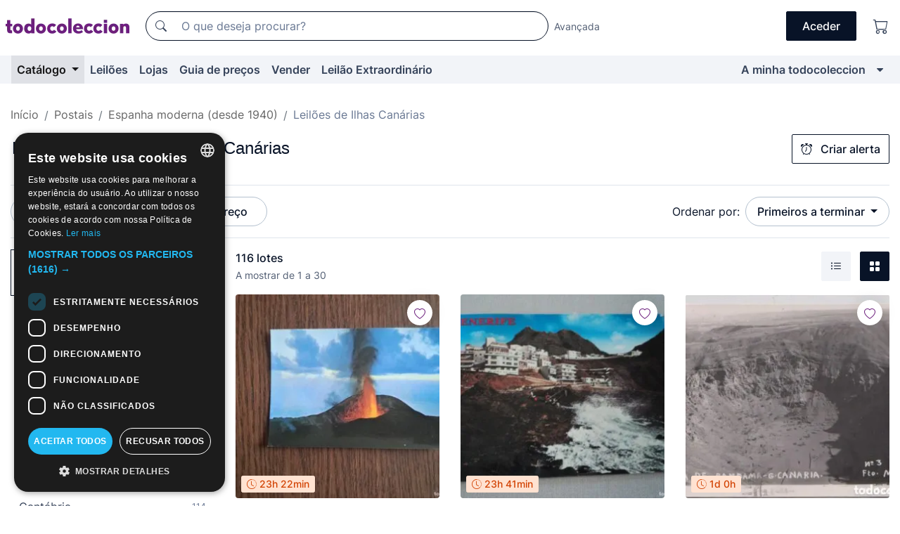

--- FILE ---
content_type: text/html;charset=UTF-8
request_url: https://pt.todocoleccion.net/s/cartoes-postais-das-canarias/leiloes
body_size: 24834
content:

<!DOCTYPE html>
<html lang="pt">
<head><script>(function(w,i,g){w[g]=w[g]||[];if(typeof w[g].push=='function')w[g].push(i)})
(window,'GTM-N5BMJZR','google_tags_first_party');</script><script>(function(w,d,s,l){w[l]=w[l]||[];(function(){w[l].push(arguments);})('set', 'developer_id.dY2E1Nz', true);
		var f=d.getElementsByTagName(s)[0],
		j=d.createElement(s);j.async=true;j.src='/2vdj/';
		f.parentNode.insertBefore(j,f);
		})(window,document,'script','dataLayer');</script>
<script>
if (typeof MutationObserver === 'undefined') {
var scriptTag = document.createElement('script');
scriptTag.src = "/assets/javascripts/vendor/mutationobserver.min.js";
// document.head.appendChild(scriptTag);
document.getElementsByTagName('head')[0].appendChild(scriptTag);
}
</script>
<meta http-equiv="Content-Type" content="text/html; charset=utf-8" />
<meta http-equiv="X-UA-Compatible" content="IE=edge">
<meta name="viewport" content="width=device-width, initial-scale=1">
<link rel="dns-prefetch" href="//pictures2.todocoleccion.net" />
<link rel="preconnect" href="https://assets2.todocoleccion.online" />
<link rel="preconnect" href="https://cloud10.todocoleccion.online" />
<link rel="shortcut icon" href="https://assets2.todocoleccion.online/assets/images/favicons/favicon.ico" type="image/x-icon" />
<script>
var MANGOPAY_CLIENT_ID = "todocoleccion";
var MANGOPAY_ENVIRONMENT = "PRODUCTION";
</script>
<meta name="description" content="Leilões online de Postais das Ilhas Canárias. Licite online milhares de lotes únicos de Postais das Ilhas Canárias e arremate a sua compra ao melhor preço." />
<meta name="robots" content="index,follow" />
<meta name="apple-itunes-app" content="app-id=892347440">
<meta name="google-play-app" content="app-id=com.package.android">
<title>Leilões de Postais das Ilhas Canárias | todocoleccion</title>
<link rel="stylesheet" type="text/css" href="https://assets2.todocoleccion.online/assets/stylesheets/font-inter.css?202511261137">
<link rel="stylesheet" type="text/css" href="https://assets2.todocoleccion.online/assets/stylesheets/tcbootstrap.css?202511261137" />
<link rel="stylesheet" type="text/css" href="https://assets2.todocoleccion.online/assets/stylesheets/application.css?202511261137" />
<link rel="stylesheet" type="text/css" href="https://assets2.todocoleccion.online/assets/stylesheets/zoconet-design-system.css?202511261137" />
<link rel="stylesheet" type="text/css" href="https://assets2.todocoleccion.online/assets/icons/font/bootstrap-icons.css?202511261137" />
<link rel="stylesheet" type="text/css" href="https://assets2.todocoleccion.online/assets/stylesheets/swiper.css?202511261137" />
<link rel="stylesheet" type="text/css" href="https://assets2.todocoleccion.online/assets/plugins/bootstrap-slider/bootstrap-slider.min.css?202511261137" />
<link rel="stylesheet" type="text/css" href="https://assets2.todocoleccion.online/assets/stylesheets/buscador.css?202511261137" />
<link rel="stylesheet" type="text/css" href="https://assets2.todocoleccion.online/assets/stylesheets/facetas.css?202511261137" />
<link rel="stylesheet" type="text/css" href="https://assets2.todocoleccion.online/assets/stylesheets/bootstrap-slider-custom.css?202511261137" />
<link rel="canonical" href="https://pt.todocoleccion.net/s/cartoes-postais-das-canarias/leiloes" />
<link rel="alternate" hreflang="es" href="https://www.todocoleccion.net/s/tarjetas-postales-de-canarias/subastas" />
<link rel="alternate" hreflang="en" href="https://en.todocoleccion.net/s/postcards-canary-islands/auctions" />
<link rel="alternate" hreflang="de" href="https://de.todocoleccion.net/s/postkarten-von-kanarischen-inseln/auktionen" />
<link rel="alternate" hreflang="fr" href="https://fr.todocoleccion.net/s/cartes-postales-de-canaries/encheres" />
<link rel="alternate" hreflang="pt" href="https://pt.todocoleccion.net/s/cartoes-postais-das-canarias/leiloes" />
<link rel="alternate" hreflang="it" href="https://it.todocoleccion.net/s/cartoline-di-canarie/aste" />
<link rel="next" href="https://www.todocoleccion.net/s/cartoes-postais-das-canarias/leiloes?P=2" />
<script type="text/javascript" src="https://assets2.todocoleccion.online/assets/javascripts/vendor/modernizr.js?202601121244">
</script>
<script type="text/javascript" src="https://cdn.jsdelivr.net/npm/@mangopay/vault-sdk@1.2.1/dist/umd/client.min.js"></script>
<link rel="apple-touch-icon" href="https://assets2.todocoleccion.online/assets/images/apple_touch_icons/apple-touch-icon-iphone-60x60.png">
<link rel="apple-touch-icon" sizes="60x60" href="https://assets2.todocoleccion.online/assets/images/apple_touch_icons/apple-touch-icon-ipad-76x76.png">
<link rel="apple-touch-icon" sizes="114x114" href="https://assets2.todocoleccion.online/assets/images/apple_touch_icons/apple-touch-icon-iphone-retina-120x120.png">
<link rel="apple-touch-icon" sizes="144x144" href="https://assets2.todocoleccion.online/assets/images/apple_touch_icons/apple-touch-icon-ipad-retina-152x152.png">
<meta name="apple-itunes-app" content="app-id=892347440">
<script>
var ASSETS_HOST = "https://assets2.todocoleccion.online";
var FINGERPRINT_IMAGES ="202512231041";
var FINGERPRINT_CSS ="202511261137";
</script>
<script>
dataLayer = [];
// Configuración cookieScript: Nos aseguramos que, al arrancar, por defecto estén denegadas las cookies,
// porque se nos queja Google de que ejecutamos cosas de recoplilación de datos antes de que el usuario pueda aceptar o denegar las cookies.
dataLayer.push(
'consent',
'default',
{
'ad_personalization': 'denied',
'ad_storage': 'denied',
'ad_user_data': 'denied',
'analytics_storage': 'denied',
'wait_for_update': 500
}
);
dataLayer.push({"loggedIn":false});
dataLayer.push({"esMovil":false});
dataLayer.push({"content_type":"listado"});
</script>
<script>(function(w,d,s,l,i){w[l]=w[l]||[];w[l].push({'gtm.start':
new Date().getTime(),event:'gtm.js'});var f=d.getElementsByTagName(s)[0],
j=d.createElement(s),dl=l!='dataLayer'?'&l='+l:'';j.async=true;j.src=
'https://www.googletagmanager.com/gtm.js?id='+i+dl;f.parentNode.insertBefore(j,f);
})(window,document,'script','dataLayer','GTM-N5BMJZR');</script>
<meta name="google-translate-customization" content="666371e4fcbb35ea-7d61682752185561-g881534783573c20e-15" />
<!-- CBWIRE Styles -->
<style >[wire\:loading][wire\:loading], [wire\:loading\.delay][wire\:loading\.delay], [wire\:loading\.inline-block][wire\:loading\.inline-block], [wire\:loading\.inline][wire\:loading\.inline], [wire\:loading\.block][wire\:loading\.block], [wire\:loading\.flex][wire\:loading\.flex], [wire\:loading\.table][wire\:loading\.table], [wire\:loading\.grid][wire\:loading\.grid], [wire\:loading\.inline-flex][wire\:loading\.inline-flex] {display: none;}[wire\:loading\.delay\.none][wire\:loading\.delay\.none], [wire\:loading\.delay\.shortest][wire\:loading\.delay\.shortest], [wire\:loading\.delay\.shorter][wire\:loading\.delay\.shorter], [wire\:loading\.delay\.short][wire\:loading\.delay\.short], [wire\:loading\.delay\.default][wire\:loading\.delay\.default], [wire\:loading\.delay\.long][wire\:loading\.delay\.long], [wire\:loading\.delay\.longer][wire\:loading\.delay\.longer], [wire\:loading\.delay\.longest][wire\:loading\.delay\.longest] {display: none;}[wire\:offline][wire\:offline] {display: none;}[wire\:dirty]:not(textarea):not(input):not(select) {display: none;}:root {--livewire-progress-bar-color: #2299dd;}[x-cloak] {display: none !important;}</style>
</head>
<body class="at-desktop">
<div id="wrap" class="pagina">
<span id="inicio">
</span>
<div id="header" role="banner" class="hidden-print">
<div id="cabecera" role="banner" class="hidden-print">
<div id="cabecera-top-container">
<div id="cabecera-top">
<div class="container p-0 p-md-3">
<div class="d-flex justify-content-between align-items-center">
<div class="cabecera-col col-side-user-menu">
<button wire:snapshot="&#x7b;&quot;data&quot;&#x3a;&#x7b;&#x7d;,&quot;memo&quot;&#x3a;&#x7b;&quot;id&quot;&#x3a;&quot;144e6196d575cbac9e01e363853a5099&quot;,&quot;name&quot;&#x3a;&quot;cabecera&#x2f;SideUserMenuButton&quot;,&quot;path&quot;&#x3a;&quot;cabecera&#x2f;SideUserMenuButton&quot;,&quot;method&quot;&#x3a;&quot;GET&quot;,&quot;children&quot;&#x3a;&#x5b;&#x5d;,&quot;scripts&quot;&#x3a;&#x5b;&#x5d;,&quot;assets&quot;&#x3a;&#x5b;&#x5d;,&quot;isolate&quot;&#x3a;false,&quot;lazyLoaded&quot;&#x3a;false,&quot;lazyIsolated&quot;&#x3a;true,&quot;errors&quot;&#x3a;&#x5b;&#x5d;,&quot;locale&quot;&#x3a;&quot;en&quot;&#x7d;,&quot;checksum&quot;&#x3a;&quot;C97A76542F70EC594FDF8EB0916A7CE7FA6A6AA751ADFAC346E9943576A1A049&quot;&#x7d;" wire:effects="[]" wire:id="144e6196d575cbac9e01e363853a5099"
aria-controls="SideUserMenu"
aria-expanded="false"
data-toggle="modal"
data-target="#SideUserMenu"
title="Mostrar/ocultar menu do utilizador"
type="button"
class="pl-5 btn-without-min-width btn btn-outline-primary"
style="border-width: 0px"
wire:click="$dispatch( 'update-side-user-menu-modal-body' )"
>
<span class="bi bi-list icon-header-menu fs-24"></span>
</button>
</div>
<div class="align-self-center d-none d-md-block logo-header">
<div id="cabecera-logo" class="mr-5 w-100">
<a
href="/"
title="todocoleccion - Compra e venda e leilão de antiguidades, arte e artigos de colecionismo"
class="d-inline-block py-3 d-flex align-items-center"
>
<span class="sprite1 sprite1-logotipo_tc"></span>
<span class="sr-only">todocoleccion: compra e venda de antiguidades e artigos de colecionismo</span>
</a>
</div>
</div>
<div class="align-self-center order-3 ml-auto">
<div class="opciones_cab">
<ul id="cabecera-menu" class="d-flex flex-nowrap align-items-center list-inline user-isnt-loggedin">
<li id="btn-login" class="cabecera-menu-userlink list-inline-item d-none d-md-block mr-6">
<a
href="/acceder/?cod=ent&amp;encoded_back_url=true&amp;back_url=%2Fbuscador%3FRw%3D2%26sec%3Dcartoes%2Dpostais%2Ddas%2Dcanarias%26mostrarseo%3Dleiloes"
id="cabecera-menu-login-link"
title="Aceder a A minha todocoleccion"
class="btn btn-primary no-underline text-color menu-link d-inline-block act-as-link"
rel="nofollow"
>
<span>
Aceder
</span>
</a>
</li>
<li class="list-inline-item pl-4 pr-5 p-md-0 mr-md-3">
<a
href="/carrito_de_compra"
title="Carrinho de compras"
class="no-underline menu-link d-inline-block act-as-link"
rel="nofollow"
>
<i
class="bi bi-cart icon-cabecera-menu"
title="Carrinho de compras"
></i>
<span wire:snapshot="&#x7b;&quot;data&quot;&#x3a;&#x7b;&quot;count&quot;&#x3a;0&#x7d;,&quot;memo&quot;&#x3a;&#x7b;&quot;id&quot;&#x3a;&quot;27257200b396d1dbd86b77fd0c76a42b&quot;,&quot;name&quot;&#x3a;&quot;shared&#x2f;BasketCount&quot;,&quot;path&quot;&#x3a;&quot;shared&#x2f;BasketCount&quot;,&quot;method&quot;&#x3a;&quot;GET&quot;,&quot;children&quot;&#x3a;&#x5b;&#x5d;,&quot;scripts&quot;&#x3a;&#x5b;&#x5d;,&quot;assets&quot;&#x3a;&#x5b;&#x5d;,&quot;isolate&quot;&#x3a;false,&quot;lazyLoaded&quot;&#x3a;false,&quot;lazyIsolated&quot;&#x3a;true,&quot;errors&quot;&#x3a;&#x5b;&#x5d;,&quot;locale&quot;&#x3a;&quot;en&quot;&#x7d;,&quot;checksum&quot;&#x3a;&quot;B689DBC6CFF1AD4233A71CC4F11D429E46DE94465078E7A2C22932C897209161&quot;&#x7d;" wire:effects="&#x7b;&quot;listeners&quot;&#x3a;&#x5b;&quot;basket-count-updated&quot;&#x5d;&#x7d;" wire:id="27257200b396d1dbd86b77fd0c76a42b">
</span>
</a>
</li>
</ul>
</div>
</div>
<div id="buscador-header" class="flex-grow-1 order-sm-0 order-2 py-5 p-md-3">
<div class="w-100 buscador_cab" role="search">
<form action="/buscador" method="get" name="Buscador">
<input type="hidden" name="from" value="top">
<label for="buscador-general" class="sr-only">
Buscar:
</label>
<div class="input-group buscador-general input-group-search-primary d-flex flex-row justify-content-between align-items-start flex-nowrap w-100">
<div class="input-group-prepend">
<button
class="btn"
data-testid="search-button"
type="submit"
title="Motor de busca de todocoleccion"
>
<span class="bi bi-search"></span>
</button>
</div>
<input
type="search"
name="bu"
id="buscador-general"
value=""
class="form-control campo_buscar"
placeholder="O que deseja procurar?"
title="O que deseja procurar?"
/>
</div>
</form>
</div>
</div>
<div id="buscador-header-avanzado" class="flex-grow-1 d-none d-xl-block">
<a href="/buscador/turbo" id="buscador-avanzado-link" class="ml-0" rel="nofollow">
Avançada
</a>
</div>
</div>
</div>
</div>
</div>
<div
id="cabecera-barra"
role="navigation"
class="navbar navbar-light navbar-expand bg-gray navbar-zoconet-main "
>
<div class="container">
<ul class="nav navbar-nav w-100 justify-content-between justify-content-md-start">
<li
class="active nav-item first-item dropdown"
>
<a wire:snapshot="&#x7b;&quot;data&quot;&#x3a;&#x7b;&quot;catalogo_path&quot;&#x3a;&quot;&#x2f;s&#x2f;catalogo&quot;&#x7d;,&quot;memo&quot;&#x3a;&#x7b;&quot;id&quot;&#x3a;&quot;cf661a45dbf5f495915a86cfcef99a1a&quot;,&quot;name&quot;&#x3a;&quot;shared.cabecera.MenuCatalogoButton&quot;,&quot;path&quot;&#x3a;&quot;shared.cabecera.MenuCatalogoButton&quot;,&quot;method&quot;&#x3a;&quot;GET&quot;,&quot;children&quot;&#x3a;&#x5b;&#x5d;,&quot;scripts&quot;&#x3a;&#x5b;&#x5d;,&quot;assets&quot;&#x3a;&#x5b;&#x5d;,&quot;isolate&quot;&#x3a;false,&quot;lazyLoaded&quot;&#x3a;false,&quot;lazyIsolated&quot;&#x3a;true,&quot;errors&quot;&#x3a;&#x5b;&#x5d;,&quot;locale&quot;&#x3a;&quot;en&quot;&#x7d;,&quot;checksum&quot;&#x3a;&quot;563482EE1F130CB4D5B5689A37A622C8ECD0C88F6890739B72050D8221F2CE0A&quot;&#x7d;" wire:effects="[]" wire:id="cf661a45dbf5f495915a86cfcef99a1a"
href="/s/catalogo"
title="Catálogo"
class="link-to-catalogo dropdown-toggle pull-left nav-link"
data-toggle="dropdown"
role="button"
aria-haspopup="true"
aria-expanded="false"
wire:click="$dispatch( 'update-menu-catalogo-dropdown-menu' )"
>
Catálogo
</a>
<div class="dropdown-menu dropdown-menu-catalogo z-index-max pt-6 pb-4">
<div wire:snapshot="&#x7b;&quot;data&quot;&#x3a;&#x7b;&quot;yet_loaded&quot;&#x3a;false,&quot;secciones&quot;&#x3a;&#x5b;&#x5d;&#x7d;,&quot;memo&quot;&#x3a;&#x7b;&quot;id&quot;&#x3a;&quot;c99949f0fff0ba23ce78bf5915178af6&quot;,&quot;name&quot;&#x3a;&quot;shared.cabecera.MenuCatalogoDropdownMenu&quot;,&quot;path&quot;&#x3a;&quot;shared.cabecera.MenuCatalogoDropdownMenu&quot;,&quot;method&quot;&#x3a;&quot;GET&quot;,&quot;children&quot;&#x3a;&#x5b;&#x5d;,&quot;scripts&quot;&#x3a;&#x5b;&#x5d;,&quot;assets&quot;&#x3a;&#x5b;&#x5d;,&quot;isolate&quot;&#x3a;false,&quot;lazyLoaded&quot;&#x3a;false,&quot;lazyIsolated&quot;&#x3a;true,&quot;errors&quot;&#x3a;&#x5b;&#x5d;,&quot;locale&quot;&#x3a;&quot;en&quot;&#x7d;,&quot;checksum&quot;&#x3a;&quot;65F46B8C06949A7066342D712794DCD057975ACC45A9638E42CAEE148E63BF6F&quot;&#x7d;" wire:effects="&#x7b;&quot;listeners&quot;&#x3a;&#x5b;&quot;update-menu-catalogo-dropdown-menu&quot;&#x5d;&#x7d;" wire:id="c99949f0fff0ba23ce78bf5915178af6">
<div wire:loading>
<div class="p-4">
<i class="icon text-muted icon-spinner icon-spin"></i>
</div>
</div>
<div class="list-group">
<div class="grid-list-group-catalog">
</div>
<div>
<a
href="/s/catalogo"
class="btn btn-outline-primary btn-ghost font-weight-bold p-4"
title="Ver todas as secções"
>
Ver todas as secções
<i class="bi bi-arrow-right"></i>
</a>
</div>
</div>
</div>
</div>
</li>
<li
class="nav-item d-none d-md-block"
>
<a
href="/leiloes"
title="Leilões online"
class="nav-link"
>
Leilões
</a>
</li>
<li
class="nav-item d-none d-md-block"
>
<a
href="/tiendas"
title="Lojas"
class="nav-link"
>
Lojas
</a>
</li>
<li
class="nav-item d-none d-md-block"
>
<a
href="/guia-de-precos"
title="Guia de preços"
class="nav-link"
>
Guia de preços
</a>
</li>
<li
class="nav-item second-item"
>
<a
href="/ajuda/vender"
title="Vender em todocoleccion"
class="nav-link"
>
Vender
</a>
</li>
<li
class="nav-item d-none d-md-block"
>
<a
href="/s/catalogo?M=e&amp;O=mas"
title="Leilão Extraordinário"
class="nav-link"
>
Leilão Extraordinário
</a>
</li>
<li
class="nav-item last-item ml-sm-auto"
>
<a
href="/mitc"
title="A minha todocoleccion."
class="nav-link"
>
A minha todocoleccion
</a>
</li>
<li class="nav-item visible-md visible-lg mitc_mostrar">
<a
href="/mitc?mostrarbmtc"
title="Mostrar Barra A minha todocoleccion."
class="nav-link"
>
<span class="hidden">
Mostrar Barra A minha todocoleccion
</span><i class="icon icon-caret-down"></i>
</a>
</li>
</ul>
</div>
</div>
</div>
</div>
<div id="page-content">
<div id="page-content-fullwidth">
</div>
<div class="container">
<div id="react-breadcrumbs">
<div
class=" mt-7"
style="height: 40px"
>
<div class="swiper">
<div class="swiper-container" data-initialSlide="3">
<ul
class="
breadcrumb
flex-nowrap
swiper-wrapper
m-0
"
>
<li
class="breadcrumb-item swiper-slide"
style="width: auto"
>
<a href="/" title="Página inicial" class="breadcrumb-link">
<span>
Início
</span>
</a>
</li>
<li
class="breadcrumb-item swiper-slide"
style="width: auto"
>
<a href="/s/postais-de-colecao/leiloes" title=" Postais" class="breadcrumb-link">
<span> Postais</span>
</a>
</li>
<li
class="breadcrumb-item swiper-slide"
style="width: auto"
>
<a href="/s/cartoes-postais-de-espanha/leiloes" title="Espanha moderna &#x28;desde 1940&#x29;" class="breadcrumb-link">
<span>Espanha moderna (desde 1940)</span>
</a>
</li>
<li
class="active breadcrumb-item swiper-slide"
style="width: auto"
>
<span class="breadcrumb-nolink">Leilões de Ilhas Canárias</span>
</li>
</ul>
</div>
</div>
</div>
</div>
<script type="application/ld+json">
{"itemListElement":[{"item":{"@id":"/","name":"Início"},"position":1,"@type":"ListItem"},{"item":{"@id":"/s/postais-de-colecao/leiloes","name":" Postais"},"position":2,"@type":"ListItem"},{"item":{"@id":"/s/cartoes-postais-de-espanha/leiloes","name":"Espanha moderna (desde 1940)"},"position":3,"@type":"ListItem"},{"item":{"@id":"","name":"Leilões de Ilhas Canárias"},"position":4,"@type":"ListItem"}],"@context":"https://schema.org","@type":"BreadcrumbList"}
</script>
<div id="layout-buscador-header" class="margin-bottom">
<div class="block-with-button-at-right mb-6">
<div>
<h1 class="h1_seccion buscador-empty_search">
<div class="buscador-_h1_seccion fs-20 font-weight-bold text-gray-900 fs-lg-24">
Leilões de
Postais das Ilhas Canárias
</div>
</h1>
</div>
<div class="hidden-xs hidden-sm button-container">
<div wire:snapshot="&#x7b;&quot;data&quot;&#x3a;&#x7b;&quot;seccion_id&quot;&#x3a;691,&quot;alert_has_been_created&quot;&#x3a;false,&quot;catalog_alert_id&quot;&#x3a;0&#x7d;,&quot;memo&quot;&#x3a;&#x7b;&quot;id&quot;&#x3a;&quot;4e7663f1fe86ff800a150b69ff9f9571&quot;,&quot;name&quot;&#x3a;&quot;buscador&#x2f;default&#x2f;AlertButtonCatalog&quot;,&quot;path&quot;&#x3a;&quot;buscador&#x2f;default&#x2f;AlertButtonCatalog&quot;,&quot;method&quot;&#x3a;&quot;GET&quot;,&quot;children&quot;&#x3a;&#x5b;&#x5d;,&quot;scripts&quot;&#x3a;&#x5b;&#x5d;,&quot;assets&quot;&#x3a;&#x5b;&#x5d;,&quot;isolate&quot;&#x3a;false,&quot;lazyLoaded&quot;&#x3a;false,&quot;lazyIsolated&quot;&#x3a;true,&quot;errors&quot;&#x3a;&#x5b;&#x5d;,&quot;locale&quot;&#x3a;&quot;en&quot;&#x7d;,&quot;checksum&quot;&#x3a;&quot;53B076430386BBA2DD8C587103D5AEF783DEB1809F56E9D42E1B8C68B9692B80&quot;&#x7d;" wire:effects="&#x7b;&quot;listeners&quot;&#x3a;&#x5b;&quot;catalog-alert-was-deleted&quot;,&quot;catalog-alert-was-created&quot;&#x5d;&#x7d;" wire:id="4e7663f1fe86ff800a150b69ff9f9571">
<button
class="btn btn-outline-primary js-crear-alerta-catalogo btn-block-only-xs"
data-nuevo-usuario-accion-tipo="1"
data-nuevo-usuario-accion-valor="691"
data-seccion="691"
wire:click="createCatalogAlert()"
wire:requirelogin
>
<i class="bi btn-icon-left bi-alarm"></i>
Criar alerta
</button>
</div>
</div>
</div>
</div>
<nav class="d-sm-flex justify-content-between d-block sticky-top bg-white border-top border-bottom mb-5" id="menu-listado">
<div data-testid="buscador-default-fast_filters" class="d-sm-flex py-4 py-sm-5">
<div class="btn-group d-block d-sm-inline mr-2" role="group">
<div
id="react-BuscadorFilters"
class="button-container"
data-props="&#x7b;&quot;favourite_sellers&quot;&#x3a;&#x5b;&#x5d;,&quot;search_bean&quot;&#x3a;&#x7b;&quot;provincia&quot;&#x3a;&quot;0&quot;,&quot;seccion_subdominio&quot;&#x3a;&quot;cartoes-postais-das-canarias&quot;,&quot;seccion_id&quot;&#x3a;691,&quot;full_name&quot;&#x3a;null,&quot;facets_selected&quot;&#x3a;&#x5b;&#x5d;,&quot;pago_tc&quot;&#x3a;false,&quot;is_extra_auction_available&quot;&#x3a;true,&quot;horas&quot;&#x3a;&quot;0&quot;,&quot;estado&quot;&#x3a;false,&quot;catalog_path&quot;&#x3a;&quot;&#x2f;s&#x2f;catalogo&quot;,&quot;pais&quot;&#x3a;&quot;&quot;,&quot;from&quot;&#x3a;&quot;&quot;,&quot;navegacion&quot;&#x3a;&quot;g&quot;,&quot;mostrar&quot;&#x3a;&quot;s&quot;,&quot;identificador&quot;&#x3a;null,&quot;condicion&quot;&#x3a;&quot;&quot;,&quot;facets&quot;&#x3a;&#x5b;&#x5d;,&quot;tiendas&quot;&#x3a;null,&quot;is_extra_auction_tematic&quot;&#x3a;false,&quot;soloconenviogratis&quot;&#x3a;null,&quot;preciodesde&quot;&#x3a;null,&quot;orden&quot;&#x3a;&quot;sf&quot;,&quot;seccion_titulo&quot;&#x3a;&quot;Ilhas Can&aacute;rias&quot;,&quot;preciohasta&quot;&#x3a;null,&quot;tienda&quot;&#x3a;null,&quot;filtrar_por_vendedor_favorito&quot;&#x3a;false,&quot;id_pais&quot;&#x3a;0,&quot;is_seller_or_shop_catalog&quot;&#x3a;false&#x7d;,&quot;filters_applied_count&quot;&#x3a;2,&quot;total_lots_found&quot;&#x3a;116&#x7d;"
>
</div>
</div>
<div class="d-none d-lg-inline">
<div class="btn-group">
<div class="dropdown">
<div class="btn-embedding">
<button
aria-expanded="false"
class="btn btn-filter dropdown-toggle active"
data-toggle="dropdown"
data-target="dropdown-menu-sales-modality"
id="dropdown-menu-button-sales-modality"
type="button"
>
Leilão
</button>
<div
aria-labelledby="dropdown-menu-button-sales-modality"
class="dropdown-menu"
id="dropdown-menu-sales-modality"
>
<button
class="dropdown-item"
data-obfuscated-link
data-href="/s/cartoes-postais-das-canarias/venda-direta"
title="Lotes por venda direta"
type="button"
>
Venda direta
</button>
<span
class="dropdown-item active"
title="Lotes em leilão"
>
Leilão
</span>
<button
class="dropdown-item"
data-obfuscated-link
data-href="/s/cartoes-postais-das-canarias/destacados"
title="Lotes destacados"
type="button"
>
Destacados
</button>
<button
class="dropdown-item"
data-obfuscated-link
data-href="/s/cartoes-postais-das-canarias/descontos"
title="Lotes com desconto"
type="button"
>
Com desconto
</button>
<a
class="dropdown-item"
href="/s/cartoes-postais-das-canarias?M=e&amp;O=r"
title="Lotes em Leilão Extraordinário"
type="button"
>
Leilão Extraordinário
</a>
</div>
<a
type="button"
class="btn btn-embedded"
href="/s/cartoes-postais-das-canarias"
title="Remover filtro da modalidade de venda"
>
<i class="bi bi-x-circle-fill"></i>
</a>
</div>
</div>
</div>
<div class="btn-group">
<div class="dropdown" id="modal-range-price">
<div class="any">
<button
aria-expanded="false"
class="btn btn-filter "
id="dropdown-menu-button-range-price"
type="button"
>
Preço
</button>
</div>
<div
aria-labelledby="dropdown-menu-button-range-price"
class="dropdown-menu px-3"
id="buscador-default-fast_filters-modal_range_price"
data-testid="buscador-price-modal"
style="width: 380px"
>
<div class="modal-body">
<div class="mb-6">
<input
id="ex2"
type="text"
value=""
data-slider-min="0"
data-slider-max="4000"
data-slider-step="1"
data-slider-value="[0,4000]"
data-slider-tooltip="hide"
/>
</div>
<form
action="/s/cartoes-postais-das-canarias/leiloes"
id="modal-range-price-form"
method="get"
name="RangePriceForm"
>
<input type="hidden" name="mostrar" value="s">
<div class="form-row">
<div class="form-group col-md-6">
<label for="modal-range-pricedesde">De</label>
<div class="input-group-with-icons right-icon input-group">
<input
autocomplete="off"
class="form-control"
id="modal-range-pricedesde"
inputmode="numeric"
min="0"
name="preciodesde"
placeholder="0"
step="1"
type="number"
value=""
>
<div class="input-group-append">
<span class="input-group-text"><span class="bi bi-currency-euro"></span></span>
</div>
</div>
</div>
<div class="form-group col-md-6">
<label for="modal-range-pricehasta">A</label>
<div class="input-group-with-icons right-icon input-group">
<input
autocomplete="off"
class="form-control"
id="modal-range-pricehasta"
inputmode="numeric"
min="0"
name="preciohasta"
placeholder="Sem limite"
step="1"
type="number"
value=""
>
<div class="input-group-append">
<span class="input-group-text"><span class="bi bi-currency-euro"></span></span>
</div>
</div>
</div>
</div>
<div id="error-precio" class="invalid-feedback">
</div>
</form>
</div>
<div class="modal-footer">
<button type="button" class="btn btn-secondary" id="dropdown-close-menu-button-range-price">
Cancelar
</button>
<button type="submit" class="btn btn-primary" id="dropdown-submit-menu-button-range-price" form="modal-range-price-form">
Aplicar
</button>
</div>
</div>
</div>
</div>
</div>
</div>
<div class="d-none d-sm-inline py-4 py-sm-5">
<div class="d-flex align-items-center">
<label class="mr-3 my-0" id="sort-by--" for="dropdown-menu-button-sort-by--">
Ordenar por:
</label>
<div class="dropdown" aria-labelled-by="sort-by--">
<button
aria-expanded="false"
class="btn btn-filter dropdown-toggle"
data-testid="dropdown-menu-button-sort-by"
data-toggle="dropdown"
id="dropdown-menu-button-sort-by--"
type="button"
>
Primeiros a terminar
</button>
<div
aria-labelledby="dropdown-menu-button-sort-by--"
class="z-index-1020 dropdown-menu dropdown-menu-right"
data-testid="dropdown-menu-select-order-by"
>
<button class="dropdown-item active" data-href="/s/cartoes-postais-das-canarias/leiloes" onclick="location = this.dataset.href" type="button"
>
Primeiros a terminar
</button>
<button class="dropdown-item" data-href="/s/cartoes-postais-das-canarias/leiloes?O=sr" onclick="location = this.dataset.href" type="button"
>
Mais recentes
</button>
<button class="dropdown-item" data-href="/s/cartoes-postais-das-canarias/leiloes?O=sp" onclick="location = this.dataset.href" type="button"
>
Mais licitados
</button>
<button class="dropdown-item" data-href="/s/cartoes-postais-das-canarias/leiloes?O=smenos" onclick="location = this.dataset.href" type="button"
>
Preço mais baixo
</button>
<button class="dropdown-item" data-href="/s/cartoes-postais-das-canarias/leiloes?O=smas" onclick="location = this.dataset.href" type="button"
>
Preço mais alto
</button>
<button class="dropdown-item" data-href="/s/cartoes-postais-das-canarias/leiloes?O=smasc" onclick="location = this.dataset.href" type="button"
>
Preço mais alto com licitações
</button>
<button class="dropdown-item" data-href="/s/cartoes-postais-das-canarias/leiloes?O=seg" onclick="location = this.dataset.href" type="button"
>
Mais acompanhamentos
</button>
</div>
</div>
</div>
</div>
</nav>
<div class="row">
<div class="col-lg-9 order-lg-2" role="main">
<div class="row mb-3 mb-md-5">
<div class="col align-self-center">
<div
class="font-weight-bold fs-16 text-gray-900"
data-testid="lotesencontrados"
>
116 lotes
</div>
<span class="fs-14 text-gray-600">
A mostrar de
1
a
30
</span>
</div>
<div class="col text-right align-self-center">
<span class="mr-3">
<button
class="btn btn btn-without-min-width btn-secondary"
data-href="/s/cartoes-postais-das-canarias/leiloes?N=i"
data-obfuscated-link
title="Ver lotes como lista"
type="button"
>
<span class="bi bi-list-ul"></span>
<span class="sr-only">
Lista
</span>
</button>
</span>
<a
class="btn btn-primary btn btn-without-min-width btn-primary"
href="/s/cartoes-postais-das-canarias/leiloes"
title="Ver lotes em galeria"
>
<span class="bi bi-grid-fill"></span>
<span class="sr-only">
Galeria de fotos
</span>
</a>
</div>
</div>
<div id="buscador-lote-items-container" class="ga-track-catn1">
<div class="card-lotes-in-gallery">
<div class="card-lote card-lote-as-gallery" data-testid="629632219">
<div class="position-relative">
<div class="mb-3 mb-sm-4 position-relative">
<div class="at-corner-top-right over-stretched-link">
<div class="follow-lote-button lotes-enlaces-rapidos mr-0 mr-md-1">
<button
class="d-flex justify-content-center align-items-center text-brand bg-white border-0 rounded-circle lotes_enlaces_rapidos-button btn-circle clickeable isnt-active js-followup ga-track-click-in-poner-en-seguimiento"
id="corazon-629632219"
onClick=""
data-ajax="/api/seguimientos/create?id=629632219"
data-require-login="true"
data-id_lote="629632219" data-nuevo-usuario-accion-tipo="0"
data-nuevo-usuario-accion-valor="629632219" rel="nofollow" title="Acompanhar"
type="button"
>
<i class="bi lotes_enlaces_rapidos-icon js-icon-seguimiento inline-block bi-heart"></i>
</button>
</div>
</div>
<picture>
<source media="(max-width: 375px)" srcset="https://cloud10.todocoleccion.online/postales-canarias/tc/2026/01/09/18/629632219.webp?size=165x165&crop=true" type="image/webp">
<source media="(max-width: 375px)" srcset="https://cloud10.todocoleccion.online/postales-canarias/tc/2026/01/09/18/629632219.jpg?size=165x165&crop=true">
<source media="(min-width: 376px)" srcset="https://cloud10.todocoleccion.online/postales-canarias/tc/2026/01/09/18/629632219.webp?size=292x292&crop=true" type="image/webp">
<source media="(min-width: 376px)" srcset="https://cloud10.todocoleccion.online/postales-canarias/tc/2026/01/09/18/629632219.jpg?size=292x292&crop=true">
<img src="https://cloud10.todocoleccion.online/postales-canarias/tc/2026/01/09/18/629632219.jpg?size=292x292&crop=true" title="postal&#x20;de&#x20;Espa&ntilde;a,&#x20;volc&aacute;n&#x20;de&#x20;Teneguia,&#x20;Fuencaliente,&#x20;La&#x20;Palma&#x20;n&ordm;&#x20;2881." alt="Postais&#x3a;&#x20;postal&#x20;de&#x20;Espa&ntilde;a,&#x20;volc&aacute;n&#x20;de&#x20;Teneguia,&#x20;Fuencaliente,&#x20;La&#x20;Palma&#x20;n&ordm;&#x20;2881." width="292" height="292" class="img-fluid card-lote-main-image rounded-sm" />
</picture>
<span class="badge card-badge-lote badge-sell"><i class="bi bi-clock-history"></i> <span wire:snapshot="&#x7b;&quot;data&quot;&#x3a;&#x7b;&quot;auction_datetime_end&quot;&#x3a;&quot;January,&#x20;16&#x20;2026&#x20;19&#x3a;45&#x3a;00&#x20;&#x2b;0100&quot;&#x7d;,&quot;memo&quot;&#x3a;&#x7b;&quot;id&quot;&#x3a;&quot;f790e064e74d8eea31fcdd738bb160f0&quot;,&quot;name&quot;&#x3a;&quot;shared&#x2f;AuctionTimeRemaining&quot;,&quot;path&quot;&#x3a;&quot;shared&#x2f;AuctionTimeRemaining&quot;,&quot;method&quot;&#x3a;&quot;GET&quot;,&quot;children&quot;&#x3a;&#x5b;&#x5d;,&quot;scripts&quot;&#x3a;&#x5b;&#x5d;,&quot;assets&quot;&#x3a;&#x5b;&#x5d;,&quot;isolate&quot;&#x3a;false,&quot;lazyLoaded&quot;&#x3a;false,&quot;lazyIsolated&quot;&#x3a;true,&quot;errors&quot;&#x3a;&#x5b;&#x5d;,&quot;locale&quot;&#x3a;&quot;en&quot;&#x7d;,&quot;checksum&quot;&#x3a;&quot;00592915187B65603A8B85441C7A89AA40B477AB127E8E9BD4A79EDB91B1B5DA&quot;&#x7d;" wire:effects="[]" wire:id="f790e064e74d8eea31fcdd738bb160f0" wire:poll.60s.visible>
23h&nbsp;22min
</span></span>
</div>
<div>
<h2 class="mb-2">
<a
id="translated-lot-title-629632219"
href="/postais-canarias/postal-espana-volcan-teneguia-fuencaliente-palma-n-2881~x629632219"
class="line-clamp fs-16 no-underline text-gray-800 font-weight-normal stretched-link ga-track-click-catn1 js-over_image js-translated-lot-titles hidden"
title="título traduzido"
data-id-lote="629632219" data-image-url="https://cloud10.todocoleccion.online/postales-canarias/tc/2026/01/09/18/629632219.webp"
>
título traduzido
</a>
<a
id="lot-title-629632219"
href="/postais-canarias/postal-espana-volcan-teneguia-fuencaliente-palma-n-2881~x629632219"
class="line-clamp fs-16 no-underline text-gray-800 font-weight-normal stretched-link ga-track-click-catn1 js-over_image js-lot-titles"
title="postal&#x20;de&#x20;Espa&ntilde;a,&#x20;volc&aacute;n&#x20;de&#x20;Teneguia,&#x20;Fuencaliente,&#x20;La&#x20;Palma&#x20;n&ordm;&#x20;2881."
data-id-lote="629632219" data-image-url="https://cloud10.todocoleccion.online/postales-canarias/tc/2026/01/09/18/629632219.webp"
>
postal de Espa&ntilde;a, volc&aacute;n de Teneguia, Fuencaliente, La Palma n&ordm; 2881.
</a>
</h2>
</div>
<div id="foto629632219" class="full-size d-none d-lg-block d-xl-block"></div>
</div>
<div>
<div class="mb-3">
<span class="fs-14 text-gray-500 line-clamp-1">Postais das Ilhas Canárias</span>
</div>
<div class="d-flex align-items-center flex-wrap">
<span class="card-price fs-18 fs-lg-20 font-weight-bold text-gray-900 mr-2">
0,22 €
</span>
</div>
<div class="text-gray-600 fs-14 font-weight-normal">
0 licitações
</div>
</div>
</div><div class="card-lote card-lote-as-gallery" data-testid="383559919">
<div class="position-relative">
<div class="mb-3 mb-sm-4 position-relative">
<div class="at-corner-top-right over-stretched-link">
<div class="follow-lote-button lotes-enlaces-rapidos mr-0 mr-md-1">
<button
class="d-flex justify-content-center align-items-center text-brand bg-white border-0 rounded-circle lotes_enlaces_rapidos-button btn-circle clickeable isnt-active js-followup ga-track-click-in-poner-en-seguimiento"
id="corazon-383559919"
onClick=""
data-ajax="/api/seguimientos/create?id=383559919"
data-require-login="true"
data-id_lote="383559919" data-nuevo-usuario-accion-tipo="0"
data-nuevo-usuario-accion-valor="383559919" rel="nofollow" title="Acompanhar"
type="button"
>
<i class="bi lotes_enlaces_rapidos-icon js-icon-seguimiento inline-block bi-heart"></i>
</button>
</div>
</div>
<picture>
<source media="(max-width: 375px)" srcset="https://cloud10.todocoleccion.online/postales-canarias/tc/2022/12/27/16/383559919.webp?size=165x165&crop=true" type="image/webp">
<source media="(max-width: 375px)" srcset="https://cloud10.todocoleccion.online/postales-canarias/tc/2022/12/27/16/383559919.jpg?size=165x165&crop=true">
<source media="(min-width: 376px)" srcset="https://cloud10.todocoleccion.online/postales-canarias/tc/2022/12/27/16/383559919.webp?size=292x292&crop=true" type="image/webp">
<source media="(min-width: 376px)" srcset="https://cloud10.todocoleccion.online/postales-canarias/tc/2022/12/27/16/383559919.jpg?size=292x292&crop=true">
<img src="https://cloud10.todocoleccion.online/postales-canarias/tc/2022/12/27/16/383559919.jpg?size=292x292&crop=true" title="4209&#x20;tenerife&#x20;bajamar,&#x20;ed.&#x20;perla,&#x20;circulada&#x20;1979" alt="Postais&#x3a;&#x20;4209&#x20;tenerife&#x20;bajamar,&#x20;ed.&#x20;perla,&#x20;circulada&#x20;1979" width="292" height="292" class="img-fluid card-lote-main-image rounded-sm" />
</picture>
<span class="badge card-badge-lote badge-sell"><i class="bi bi-clock-history"></i> <span wire:snapshot="&#x7b;&quot;data&quot;&#x3a;&#x7b;&quot;auction_datetime_end&quot;&#x3a;&quot;January,&#x20;16&#x20;2026&#x20;20&#x3a;04&#x3a;00&#x20;&#x2b;0100&quot;&#x7d;,&quot;memo&quot;&#x3a;&#x7b;&quot;id&quot;&#x3a;&quot;98daca9bf34ed61b528a2801ad61137e&quot;,&quot;name&quot;&#x3a;&quot;shared&#x2f;AuctionTimeRemaining&quot;,&quot;path&quot;&#x3a;&quot;shared&#x2f;AuctionTimeRemaining&quot;,&quot;method&quot;&#x3a;&quot;GET&quot;,&quot;children&quot;&#x3a;&#x5b;&#x5d;,&quot;scripts&quot;&#x3a;&#x5b;&#x5d;,&quot;assets&quot;&#x3a;&#x5b;&#x5d;,&quot;isolate&quot;&#x3a;false,&quot;lazyLoaded&quot;&#x3a;false,&quot;lazyIsolated&quot;&#x3a;true,&quot;errors&quot;&#x3a;&#x5b;&#x5d;,&quot;locale&quot;&#x3a;&quot;en&quot;&#x7d;,&quot;checksum&quot;&#x3a;&quot;F13D919F1AA5F7641DF3FF202902108F70C503BB0C65F11C293B56E30DA935D2&quot;&#x7d;" wire:effects="[]" wire:id="98daca9bf34ed61b528a2801ad61137e" wire:poll.60s.visible>
23h&nbsp;41min
</span></span>
</div>
<div>
<h2 class="mb-2">
<a
id="translated-lot-title-383559919"
href="/postais-canarias/4209-tenerife-bajamar-ed-perla-circulada-1979~x383559919"
class="line-clamp fs-16 no-underline text-gray-800 font-weight-normal stretched-link ga-track-click-catn1 js-over_image js-translated-lot-titles hidden"
title="título traduzido"
data-id-lote="383559919" data-image-url="https://cloud10.todocoleccion.online/postales-canarias/tc/2022/12/27/16/383559919.webp"
>
título traduzido
</a>
<a
id="lot-title-383559919"
href="/postais-canarias/4209-tenerife-bajamar-ed-perla-circulada-1979~x383559919"
class="line-clamp fs-16 no-underline text-gray-800 font-weight-normal stretched-link ga-track-click-catn1 js-over_image js-lot-titles"
title="4209&#x20;tenerife&#x20;bajamar,&#x20;ed.&#x20;perla,&#x20;circulada&#x20;1979"
data-id-lote="383559919" data-image-url="https://cloud10.todocoleccion.online/postales-canarias/tc/2022/12/27/16/383559919.webp"
>
4209 tenerife bajamar, ed. perla, circulada 1979
</a>
</h2>
</div>
<div id="foto383559919" class="full-size d-none d-lg-block d-xl-block"></div>
</div>
<div>
<div class="mb-3">
<span class="fs-14 text-gray-500 line-clamp-1">Postais das Ilhas Canárias</span>
</div>
<div class="d-flex align-items-center flex-wrap">
<span class="card-price fs-18 fs-lg-20 font-weight-bold text-gray-900 mr-2">
1,30 €
</span>
</div>
<div class="text-gray-600 fs-14 font-weight-normal">
0 licitações
</div>
</div>
</div><div class="card-lote card-lote-as-gallery" data-testid="428109482">
<div class="position-relative">
<div class="mb-3 mb-sm-4 position-relative">
<div class="at-corner-top-right over-stretched-link">
<div class="follow-lote-button lotes-enlaces-rapidos mr-0 mr-md-1">
<button
class="d-flex justify-content-center align-items-center text-brand bg-white border-0 rounded-circle lotes_enlaces_rapidos-button btn-circle clickeable isnt-active js-followup ga-track-click-in-poner-en-seguimiento"
id="corazon-428109482"
onClick=""
data-ajax="/api/seguimientos/create?id=428109482"
data-require-login="true"
data-id_lote="428109482" data-nuevo-usuario-accion-tipo="0"
data-nuevo-usuario-accion-valor="428109482" rel="nofollow" title="Acompanhar"
type="button"
>
<i class="bi lotes_enlaces_rapidos-icon js-icon-seguimiento inline-block bi-heart"></i>
</button>
</div>
</div>
<picture>
<source media="(max-width: 375px)" srcset="https://cloud10.todocoleccion.online/postales-canarias/tc/2023/08/22/20/428109482_tcimg_6424B4F0.webp?size=165x165&crop=true" type="image/webp">
<source media="(max-width: 375px)" srcset="https://cloud10.todocoleccion.online/postales-canarias/tc/2023/08/22/20/428109482_tcimg_6424B4F0.jpg?size=165x165&crop=true">
<source media="(min-width: 376px)" srcset="https://cloud10.todocoleccion.online/postales-canarias/tc/2023/08/22/20/428109482_tcimg_6424B4F0.webp?size=292x292&crop=true" type="image/webp">
<source media="(min-width: 376px)" srcset="https://cloud10.todocoleccion.online/postales-canarias/tc/2023/08/22/20/428109482_tcimg_6424B4F0.jpg?size=292x292&crop=true">
<img src="https://cloud10.todocoleccion.online/postales-canarias/tc/2023/08/22/20/428109482_tcimg_6424B4F0.jpg?size=292x292&crop=true" title="GRAN&#x20;CANARIA&#x20;-&#x20;CALDERA&#x20;DE&#x20;BANDAMA&#x20;-&#x20;FOTO&#x20;MESA" alt="Postais&#x3a;&#x20;GRAN&#x20;CANARIA&#x20;-&#x20;CALDERA&#x20;DE&#x20;BANDAMA&#x20;-&#x20;FOTO&#x20;MESA" width="292" height="292" class="img-fluid card-lote-main-image rounded-sm" />
</picture>
<span class="badge card-badge-lote badge-sell"><i class="bi bi-clock-history"></i> <span wire:snapshot="&#x7b;&quot;data&quot;&#x3a;&#x7b;&quot;auction_datetime_end&quot;&#x3a;&quot;January,&#x20;16&#x20;2026&#x20;21&#x3a;11&#x3a;00&#x20;&#x2b;0100&quot;&#x7d;,&quot;memo&quot;&#x3a;&#x7b;&quot;id&quot;&#x3a;&quot;b43378aef80b510479d2d6a30a7f674f&quot;,&quot;name&quot;&#x3a;&quot;shared&#x2f;AuctionTimeRemaining&quot;,&quot;path&quot;&#x3a;&quot;shared&#x2f;AuctionTimeRemaining&quot;,&quot;method&quot;&#x3a;&quot;GET&quot;,&quot;children&quot;&#x3a;&#x5b;&#x5d;,&quot;scripts&quot;&#x3a;&#x5b;&#x5d;,&quot;assets&quot;&#x3a;&#x5b;&#x5d;,&quot;isolate&quot;&#x3a;false,&quot;lazyLoaded&quot;&#x3a;false,&quot;lazyIsolated&quot;&#x3a;true,&quot;errors&quot;&#x3a;&#x5b;&#x5d;,&quot;locale&quot;&#x3a;&quot;en&quot;&#x7d;,&quot;checksum&quot;&#x3a;&quot;5703982DE4126C0A073C4B89CD2919BD95E016D33401BE778FD53D8434E5C6A1&quot;&#x7d;" wire:effects="[]" wire:id="b43378aef80b510479d2d6a30a7f674f" wire:poll.3600s.visible>
1d&nbsp;0h
</span></span>
</div>
<div>
<h2 class="mb-2">
<a
id="translated-lot-title-428109482"
href="/postais-canarias/gran-canaria-caldera-bandama-foto-mesa~x428109482"
class="line-clamp fs-16 no-underline text-gray-800 font-weight-normal stretched-link ga-track-click-catn1 js-over_image js-translated-lot-titles hidden"
title="título traduzido"
data-id-lote="428109482" data-image-url="https://cloud10.todocoleccion.online/postales-canarias/tc/2023/08/22/20/428109482_tcimg_6424B4F0.webp"
>
título traduzido
</a>
<a
id="lot-title-428109482"
href="/postais-canarias/gran-canaria-caldera-bandama-foto-mesa~x428109482"
class="line-clamp fs-16 no-underline text-gray-800 font-weight-normal stretched-link ga-track-click-catn1 js-over_image js-lot-titles"
title="GRAN&#x20;CANARIA&#x20;-&#x20;CALDERA&#x20;DE&#x20;BANDAMA&#x20;-&#x20;FOTO&#x20;MESA"
data-id-lote="428109482" data-image-url="https://cloud10.todocoleccion.online/postales-canarias/tc/2023/08/22/20/428109482_tcimg_6424B4F0.webp"
>
GRAN CANARIA - CALDERA DE BANDAMA - FOTO MESA
</a>
</h2>
</div>
<div id="foto428109482" class="full-size d-none d-lg-block d-xl-block"></div>
</div>
<div>
<div class="mb-3">
<span class="fs-14 text-gray-500 line-clamp-1">Postais das Ilhas Canárias</span>
</div>
<div class="d-flex align-items-center flex-wrap">
<span class="card-price fs-18 fs-lg-20 font-weight-bold text-gray-900 mr-2">
5,00 €
</span>
</div>
<div class="text-gray-600 fs-14 font-weight-normal">
0 licitações
</div>
</div>
</div><div class="card-lote card-lote-as-gallery" data-testid="616759559">
<div class="position-relative">
<div class="mb-3 mb-sm-4 position-relative">
<div class="at-corner-top-right over-stretched-link">
<div class="follow-lote-button lotes-enlaces-rapidos mr-0 mr-md-1">
<button
class="d-flex justify-content-center align-items-center text-brand bg-white border-0 rounded-circle lotes_enlaces_rapidos-button btn-circle clickeable isnt-active js-followup ga-track-click-in-poner-en-seguimiento"
id="corazon-616759559"
onClick=""
data-ajax="/api/seguimientos/create?id=616759559"
data-require-login="true"
data-id_lote="616759559" data-nuevo-usuario-accion-tipo="0"
data-nuevo-usuario-accion-valor="616759559" rel="nofollow" title="Acompanhar"
type="button"
>
<i class="bi lotes_enlaces_rapidos-icon js-icon-seguimiento inline-block bi-heart"></i>
</button>
</div>
</div>
<picture>
<source media="(max-width: 375px)" srcset="https://cloud10.todocoleccion.online/postales-canarias/tc/2025/11/17/07/616759559_tcimg_5A4A32CF.webp?size=165x165&crop=true" type="image/webp">
<source media="(max-width: 375px)" srcset="https://cloud10.todocoleccion.online/postales-canarias/tc/2025/11/17/07/616759559_tcimg_5A4A32CF.jpg?size=165x165&crop=true">
<source media="(min-width: 376px)" srcset="https://cloud10.todocoleccion.online/postales-canarias/tc/2025/11/17/07/616759559_tcimg_5A4A32CF.webp?size=292x292&crop=true" type="image/webp">
<source media="(min-width: 376px)" srcset="https://cloud10.todocoleccion.online/postales-canarias/tc/2025/11/17/07/616759559_tcimg_5A4A32CF.jpg?size=292x292&crop=true">
<img src="https://cloud10.todocoleccion.online/postales-canarias/tc/2025/11/17/07/616759559_tcimg_5A4A32CF.jpg?size=292x292&crop=true" title="Las&#x20;Palmas&#x20;de&#x20;Gran&#x20;Canaria.&#x20;Postal&#x20;No.581,&#x20;Entrada&#x20;muelles&#x20;del&#x20;Puerto&#x20;de&#x20;la&#x20;Luz.&#x20;Edic.,&#x20;Monta&ntilde;&eacute;s" alt="Postais&#x3a;&#x20;Las&#x20;Palmas&#x20;de&#x20;Gran&#x20;Canaria.&#x20;Postal&#x20;No.581,&#x20;Entrada&#x20;muelles&#x20;del&#x20;Puerto&#x20;de&#x20;la&#x20;Luz.&#x20;Edic.,&#x20;Monta&ntilde;&eacute;s" width="292" height="292" loading="lazy" class="img-fluid card-lote-main-image rounded-sm" />
</picture>
<span class="badge card-badge-lote badge-sell"><i class="bi bi-clock-history"></i> <span wire:snapshot="&#x7b;&quot;data&quot;&#x3a;&#x7b;&quot;auction_datetime_end&quot;&#x3a;&quot;January,&#x20;17&#x20;2026&#x20;19&#x3a;00&#x3a;00&#x20;&#x2b;0100&quot;&#x7d;,&quot;memo&quot;&#x3a;&#x7b;&quot;id&quot;&#x3a;&quot;ed05fe947cb2aac4ef53511fe3a1a58a&quot;,&quot;name&quot;&#x3a;&quot;shared&#x2f;AuctionTimeRemaining&quot;,&quot;path&quot;&#x3a;&quot;shared&#x2f;AuctionTimeRemaining&quot;,&quot;method&quot;&#x3a;&quot;GET&quot;,&quot;children&quot;&#x3a;&#x5b;&#x5d;,&quot;scripts&quot;&#x3a;&#x5b;&#x5d;,&quot;assets&quot;&#x3a;&#x5b;&#x5d;,&quot;isolate&quot;&#x3a;false,&quot;lazyLoaded&quot;&#x3a;false,&quot;lazyIsolated&quot;&#x3a;true,&quot;errors&quot;&#x3a;&#x5b;&#x5d;,&quot;locale&quot;&#x3a;&quot;en&quot;&#x7d;,&quot;checksum&quot;&#x3a;&quot;AC5B3DAEE33FB43AFF352BCBB005747ABFB4191D9517F017F53B1FE57B83EBFD&quot;&#x7d;" wire:effects="[]" wire:id="ed05fe947cb2aac4ef53511fe3a1a58a" wire:poll.3600s.visible>
1d&nbsp;22h
</span></span>
</div>
<div>
<h2 class="mb-2">
<a
id="translated-lot-title-616759559"
href="/postais-canarias/las-palmas-gran-canaria-postal-no-581-entrada-muelles-puerto-luz-edic-montanes~x616759559"
class="line-clamp fs-16 no-underline text-gray-800 font-weight-normal stretched-link ga-track-click-catn1 js-over_image js-translated-lot-titles hidden"
title="título traduzido"
data-id-lote="616759559" data-image-url="https://cloud10.todocoleccion.online/postales-canarias/tc/2025/11/17/07/616759559_tcimg_5A4A32CF.webp"
>
título traduzido
</a>
<a
id="lot-title-616759559"
href="/postais-canarias/las-palmas-gran-canaria-postal-no-581-entrada-muelles-puerto-luz-edic-montanes~x616759559"
class="line-clamp fs-16 no-underline text-gray-800 font-weight-normal stretched-link ga-track-click-catn1 js-over_image js-lot-titles"
title="Las&#x20;Palmas&#x20;de&#x20;Gran&#x20;Canaria.&#x20;Postal&#x20;No.581,&#x20;Entrada&#x20;muelles&#x20;del&#x20;Puerto&#x20;de&#x20;la&#x20;Luz.&#x20;Edic.,&#x20;Monta&ntilde;&eacute;s"
data-id-lote="616759559" data-image-url="https://cloud10.todocoleccion.online/postales-canarias/tc/2025/11/17/07/616759559_tcimg_5A4A32CF.webp"
>
Las Palmas de Gran Canaria. Postal No.581, Entrada muelles del Puerto de la Luz. Edic., Monta&ntilde;&eacute;s
</a>
</h2>
</div>
<div id="foto616759559" class="full-size d-none d-lg-block d-xl-block"></div>
</div>
<div>
<div class="mb-3">
<span class="fs-14 text-gray-500 line-clamp-1">Postais das Ilhas Canárias</span>
</div>
<div class="d-flex align-items-center flex-wrap">
<span class="card-price fs-18 fs-lg-20 font-weight-bold text-gray-900 mr-2">
1,80 €
</span>
</div>
<div class="text-gray-600 fs-14 font-weight-normal">
0 licitações
</div>
</div>
</div><div class="card-lote card-lote-as-gallery" data-testid="184181003">
<div class="position-relative">
<div class="mb-3 mb-sm-4 position-relative">
<div class="at-corner-top-right over-stretched-link">
<div class="follow-lote-button lotes-enlaces-rapidos mr-0 mr-md-1">
<button
class="d-flex justify-content-center align-items-center text-brand bg-white border-0 rounded-circle lotes_enlaces_rapidos-button btn-circle clickeable isnt-active js-followup ga-track-click-in-poner-en-seguimiento"
id="corazon-184181003"
onClick=""
data-ajax="/api/seguimientos/create?id=184181003"
data-require-login="true"
data-id_lote="184181003" data-nuevo-usuario-accion-tipo="0"
data-nuevo-usuario-accion-valor="184181003" rel="nofollow" title="Acompanhar"
type="button"
>
<i class="bi lotes_enlaces_rapidos-icon js-icon-seguimiento inline-block bi-heart"></i>
</button>
</div>
</div>
<picture>
<source media="(max-width: 375px)" srcset="https://cloud10.todocoleccion.online/postales-canarias/tc/2019/11/23/12/184181003_tcimg_90DEF873.webp?size=165x165&crop=true" type="image/webp">
<source media="(max-width: 375px)" srcset="https://cloud10.todocoleccion.online/postales-canarias/tc/2019/11/23/12/184181003_tcimg_90DEF873.jpg?size=165x165&crop=true">
<source media="(min-width: 376px)" srcset="https://cloud10.todocoleccion.online/postales-canarias/tc/2019/11/23/12/184181003_tcimg_90DEF873.webp?size=292x292&crop=true" type="image/webp">
<source media="(min-width: 376px)" srcset="https://cloud10.todocoleccion.online/postales-canarias/tc/2019/11/23/12/184181003_tcimg_90DEF873.jpg?size=292x292&crop=true">
<img src="https://cloud10.todocoleccion.online/postales-canarias/tc/2019/11/23/12/184181003_tcimg_90DEF873.jpg?size=292x292&crop=true" title="Caldera&#x20;de&#x20;Taburiente&#x20;-&#x20;San&#x20;Miguel&#x20;de&#x20;La&#x20;Palma&#x20;-&#x20;Islas&#x20;Canarias&#x20;-&#x20;Circulada" alt="Postais&#x3a;&#x20;Caldera&#x20;de&#x20;Taburiente&#x20;-&#x20;San&#x20;Miguel&#x20;de&#x20;La&#x20;Palma&#x20;-&#x20;Islas&#x20;Canarias&#x20;-&#x20;Circulada" width="292" height="292" loading="lazy" class="img-fluid card-lote-main-image rounded-sm" />
</picture>
<span class="badge card-badge-lote badge-sell"><i class="bi bi-clock-history"></i> <span wire:snapshot="&#x7b;&quot;data&quot;&#x3a;&#x7b;&quot;auction_datetime_end&quot;&#x3a;&quot;January,&#x20;17&#x20;2026&#x20;19&#x3a;32&#x3a;00&#x20;&#x2b;0100&quot;&#x7d;,&quot;memo&quot;&#x3a;&#x7b;&quot;id&quot;&#x3a;&quot;4885ed030efb42ac5d66d6739a2c6e58&quot;,&quot;name&quot;&#x3a;&quot;shared&#x2f;AuctionTimeRemaining&quot;,&quot;path&quot;&#x3a;&quot;shared&#x2f;AuctionTimeRemaining&quot;,&quot;method&quot;&#x3a;&quot;GET&quot;,&quot;children&quot;&#x3a;&#x5b;&#x5d;,&quot;scripts&quot;&#x3a;&#x5b;&#x5d;,&quot;assets&quot;&#x3a;&#x5b;&#x5d;,&quot;isolate&quot;&#x3a;false,&quot;lazyLoaded&quot;&#x3a;false,&quot;lazyIsolated&quot;&#x3a;true,&quot;errors&quot;&#x3a;&#x5b;&#x5d;,&quot;locale&quot;&#x3a;&quot;en&quot;&#x7d;,&quot;checksum&quot;&#x3a;&quot;B72E8D09F686469A5B96A21823AB65F7E311D3D98F366A1548DBB6E395194893&quot;&#x7d;" wire:effects="[]" wire:id="4885ed030efb42ac5d66d6739a2c6e58" wire:poll.3600s.visible>
1d&nbsp;23h
</span></span>
</div>
<div>
<h2 class="mb-2">
<a
id="translated-lot-title-184181003"
href="/postais-canarias/caldera-taburiente-san-miguel-palma-islas-canarias-circulada~x184181003"
class="line-clamp fs-16 no-underline text-gray-800 font-weight-normal stretched-link ga-track-click-catn1 js-over_image js-translated-lot-titles hidden"
title="título traduzido"
data-id-lote="184181003" data-image-url="https://cloud10.todocoleccion.online/postales-canarias/tc/2019/11/23/12/184181003_tcimg_90DEF873.webp"
>
título traduzido
</a>
<a
id="lot-title-184181003"
href="/postais-canarias/caldera-taburiente-san-miguel-palma-islas-canarias-circulada~x184181003"
class="line-clamp fs-16 no-underline text-gray-800 font-weight-normal stretched-link ga-track-click-catn1 js-over_image js-lot-titles"
title="Caldera&#x20;de&#x20;Taburiente&#x20;-&#x20;San&#x20;Miguel&#x20;de&#x20;La&#x20;Palma&#x20;-&#x20;Islas&#x20;Canarias&#x20;-&#x20;Circulada"
data-id-lote="184181003" data-image-url="https://cloud10.todocoleccion.online/postales-canarias/tc/2019/11/23/12/184181003_tcimg_90DEF873.webp"
>
Caldera de Taburiente - San Miguel de La Palma - Islas Canarias - Circulada
</a>
</h2>
</div>
<div id="foto184181003" class="full-size d-none d-lg-block d-xl-block"></div>
</div>
<div>
<div class="mb-3">
<span class="fs-14 text-gray-500 line-clamp-1">Postais das Ilhas Canárias</span>
</div>
<div class="d-flex align-items-center flex-wrap">
<span class="card-price fs-18 fs-lg-20 font-weight-bold text-gray-900 mr-2">
0,40 €
</span>
</div>
<div class="text-gray-600 fs-14 font-weight-normal">
0 licitações
</div>
</div>
</div><div class="card-lote card-lote-as-gallery" data-testid="185103430">
<div class="position-relative">
<div class="mb-3 mb-sm-4 position-relative">
<div class="at-corner-top-right over-stretched-link">
<div class="follow-lote-button lotes-enlaces-rapidos mr-0 mr-md-1">
<button
class="d-flex justify-content-center align-items-center text-brand bg-white border-0 rounded-circle lotes_enlaces_rapidos-button btn-circle clickeable isnt-active js-followup ga-track-click-in-poner-en-seguimiento"
id="corazon-185103430"
onClick=""
data-ajax="/api/seguimientos/create?id=185103430"
data-require-login="true"
data-id_lote="185103430" data-nuevo-usuario-accion-tipo="0"
data-nuevo-usuario-accion-valor="185103430" rel="nofollow" title="Acompanhar"
type="button"
>
<i class="bi lotes_enlaces_rapidos-icon js-icon-seguimiento inline-block bi-heart"></i>
</button>
</div>
</div>
<picture>
<source media="(max-width: 375px)" srcset="https://cloud10.todocoleccion.online/postales-canarias/tc/2019/12/02/18/185103430_tcimg_F8B7C05F.webp?r=3&size=165x165&crop=true" type="image/webp">
<source media="(max-width: 375px)" srcset="https://cloud10.todocoleccion.online/postales-canarias/tc/2019/12/02/18/185103430_tcimg_F8B7C05F.jpg?r=3&size=165x165&crop=true">
<source media="(min-width: 376px)" srcset="https://cloud10.todocoleccion.online/postales-canarias/tc/2019/12/02/18/185103430_tcimg_F8B7C05F.webp?r=3&size=292x292&crop=true" type="image/webp">
<source media="(min-width: 376px)" srcset="https://cloud10.todocoleccion.online/postales-canarias/tc/2019/12/02/18/185103430_tcimg_F8B7C05F.jpg?r=3&size=292x292&crop=true">
<img src="https://cloud10.todocoleccion.online/postales-canarias/tc/2019/12/02/18/185103430_tcimg_F8B7C05F.jpg?r=3&size=292x292&crop=true" title="Las&#x20;Palmas&#x20;de&#x20;Gran&#x20;Canaria&#x20;-&#x20;Rinc&oacute;n&#x20;t&iacute;pico&#x20;canario&#x20;-&#x20;Escrita" alt="Postais&#x3a;&#x20;Las&#x20;Palmas&#x20;de&#x20;Gran&#x20;Canaria&#x20;-&#x20;Rinc&oacute;n&#x20;t&iacute;pico&#x20;canario&#x20;-&#x20;Escrita" width="292" height="292" loading="lazy" class="img-fluid card-lote-main-image rounded-sm" />
</picture>
<span class="badge card-badge-lote badge-sell"><i class="bi bi-clock-history"></i> <span wire:snapshot="&#x7b;&quot;data&quot;&#x3a;&#x7b;&quot;auction_datetime_end&quot;&#x3a;&quot;January,&#x20;17&#x20;2026&#x20;19&#x3a;32&#x3a;00&#x20;&#x2b;0100&quot;&#x7d;,&quot;memo&quot;&#x3a;&#x7b;&quot;id&quot;&#x3a;&quot;d357024008c74f46dc02b31f34a1e6e4&quot;,&quot;name&quot;&#x3a;&quot;shared&#x2f;AuctionTimeRemaining&quot;,&quot;path&quot;&#x3a;&quot;shared&#x2f;AuctionTimeRemaining&quot;,&quot;method&quot;&#x3a;&quot;GET&quot;,&quot;children&quot;&#x3a;&#x5b;&#x5d;,&quot;scripts&quot;&#x3a;&#x5b;&#x5d;,&quot;assets&quot;&#x3a;&#x5b;&#x5d;,&quot;isolate&quot;&#x3a;false,&quot;lazyLoaded&quot;&#x3a;false,&quot;lazyIsolated&quot;&#x3a;true,&quot;errors&quot;&#x3a;&#x5b;&#x5d;,&quot;locale&quot;&#x3a;&quot;en&quot;&#x7d;,&quot;checksum&quot;&#x3a;&quot;D99E4CF1368FD1DBB6A3D90EC8040F2B7E986C41877397D1CEB200AF3418801A&quot;&#x7d;" wire:effects="[]" wire:id="d357024008c74f46dc02b31f34a1e6e4" wire:poll.3600s.visible>
1d&nbsp;23h
</span></span>
</div>
<div>
<h2 class="mb-2">
<a
id="translated-lot-title-185103430"
href="/postais-canarias/las-palmas-gran-canaria-rincon-tipico-canario-escrita~x185103430"
class="line-clamp fs-16 no-underline text-gray-800 font-weight-normal stretched-link ga-track-click-catn1 js-over_image js-translated-lot-titles hidden"
title="título traduzido"
data-id-lote="185103430" data-image-url="https://cloud10.todocoleccion.online/postales-canarias/tc/2019/12/02/18/185103430_tcimg_F8B7C05F.webp?r=3"
>
título traduzido
</a>
<a
id="lot-title-185103430"
href="/postais-canarias/las-palmas-gran-canaria-rincon-tipico-canario-escrita~x185103430"
class="line-clamp fs-16 no-underline text-gray-800 font-weight-normal stretched-link ga-track-click-catn1 js-over_image js-lot-titles"
title="Las&#x20;Palmas&#x20;de&#x20;Gran&#x20;Canaria&#x20;-&#x20;Rinc&oacute;n&#x20;t&iacute;pico&#x20;canario&#x20;-&#x20;Escrita"
data-id-lote="185103430" data-image-url="https://cloud10.todocoleccion.online/postales-canarias/tc/2019/12/02/18/185103430_tcimg_F8B7C05F.webp?r=3"
>
Las Palmas de Gran Canaria - Rinc&oacute;n t&iacute;pico canario - Escrita
</a>
</h2>
</div>
<div id="foto185103430" class="full-size d-none d-lg-block d-xl-block"></div>
</div>
<div>
<div class="mb-3">
<span class="fs-14 text-gray-500 line-clamp-1">Postais das Ilhas Canárias</span>
</div>
<div class="d-flex align-items-center flex-wrap">
<span class="card-price fs-18 fs-lg-20 font-weight-bold text-gray-900 mr-2">
0,40 €
</span>
</div>
<div class="text-gray-600 fs-14 font-weight-normal">
0 licitações
</div>
</div>
</div><div class="card-lote card-lote-as-gallery" data-testid="184036727">
<div class="position-relative">
<div class="mb-3 mb-sm-4 position-relative">
<div class="at-corner-top-right over-stretched-link">
<div class="follow-lote-button lotes-enlaces-rapidos mr-0 mr-md-1">
<button
class="d-flex justify-content-center align-items-center text-brand bg-white border-0 rounded-circle lotes_enlaces_rapidos-button btn-circle clickeable isnt-active js-followup ga-track-click-in-poner-en-seguimiento"
id="corazon-184036727"
onClick=""
data-ajax="/api/seguimientos/create?id=184036727"
data-require-login="true"
data-id_lote="184036727" data-nuevo-usuario-accion-tipo="0"
data-nuevo-usuario-accion-valor="184036727" rel="nofollow" title="Acompanhar"
type="button"
>
<i class="bi lotes_enlaces_rapidos-icon js-icon-seguimiento inline-block bi-heart"></i>
</button>
</div>
</div>
<picture>
<source media="(max-width: 375px)" srcset="https://cloud10.todocoleccion.online/postales-canarias/tc/2019/11/21/19/184036727_tcimg_7A7E957F.webp?size=165x165&crop=true" type="image/webp">
<source media="(max-width: 375px)" srcset="https://cloud10.todocoleccion.online/postales-canarias/tc/2019/11/21/19/184036727_tcimg_7A7E957F.jpg?size=165x165&crop=true">
<source media="(min-width: 376px)" srcset="https://cloud10.todocoleccion.online/postales-canarias/tc/2019/11/21/19/184036727_tcimg_7A7E957F.webp?size=292x292&crop=true" type="image/webp">
<source media="(min-width: 376px)" srcset="https://cloud10.todocoleccion.online/postales-canarias/tc/2019/11/21/19/184036727_tcimg_7A7E957F.jpg?size=292x292&crop=true">
<img src="https://cloud10.todocoleccion.online/postales-canarias/tc/2019/11/21/19/184036727_tcimg_7A7E957F.jpg?size=292x292&crop=true" title="Santa&#x20;Cruz&#x20;de&#x20;Tenerife&#x20;-&#x20;Vista&#x20;General&#x20;-&#x20;Escrita" alt="Postais&#x3a;&#x20;Santa&#x20;Cruz&#x20;de&#x20;Tenerife&#x20;-&#x20;Vista&#x20;General&#x20;-&#x20;Escrita" width="292" height="292" loading="lazy" class="img-fluid card-lote-main-image rounded-sm" />
</picture>
<span class="badge card-badge-lote badge-sell"><i class="bi bi-clock-history"></i> <span wire:snapshot="&#x7b;&quot;data&quot;&#x3a;&#x7b;&quot;auction_datetime_end&quot;&#x3a;&quot;January,&#x20;17&#x20;2026&#x20;19&#x3a;32&#x3a;00&#x20;&#x2b;0100&quot;&#x7d;,&quot;memo&quot;&#x3a;&#x7b;&quot;id&quot;&#x3a;&quot;fb79634c8016d666199b631597761bdc&quot;,&quot;name&quot;&#x3a;&quot;shared&#x2f;AuctionTimeRemaining&quot;,&quot;path&quot;&#x3a;&quot;shared&#x2f;AuctionTimeRemaining&quot;,&quot;method&quot;&#x3a;&quot;GET&quot;,&quot;children&quot;&#x3a;&#x5b;&#x5d;,&quot;scripts&quot;&#x3a;&#x5b;&#x5d;,&quot;assets&quot;&#x3a;&#x5b;&#x5d;,&quot;isolate&quot;&#x3a;false,&quot;lazyLoaded&quot;&#x3a;false,&quot;lazyIsolated&quot;&#x3a;true,&quot;errors&quot;&#x3a;&#x5b;&#x5d;,&quot;locale&quot;&#x3a;&quot;en&quot;&#x7d;,&quot;checksum&quot;&#x3a;&quot;AB0E6127F04972E55A3C1C6D2CDBAB0FC0FA31044725526025B30EBAC7DE564F&quot;&#x7d;" wire:effects="[]" wire:id="fb79634c8016d666199b631597761bdc" wire:poll.3600s.visible>
1d&nbsp;23h
</span></span>
</div>
<div>
<h2 class="mb-2">
<a
id="translated-lot-title-184036727"
href="/postais-canarias/santa-cruz-tenerife-vista-general-escrita~x184036727"
class="line-clamp fs-16 no-underline text-gray-800 font-weight-normal stretched-link ga-track-click-catn1 js-over_image js-translated-lot-titles hidden"
title="título traduzido"
data-id-lote="184036727" data-image-url="https://cloud10.todocoleccion.online/postales-canarias/tc/2019/11/21/19/184036727_tcimg_7A7E957F.webp"
>
título traduzido
</a>
<a
id="lot-title-184036727"
href="/postais-canarias/santa-cruz-tenerife-vista-general-escrita~x184036727"
class="line-clamp fs-16 no-underline text-gray-800 font-weight-normal stretched-link ga-track-click-catn1 js-over_image js-lot-titles"
title="Santa&#x20;Cruz&#x20;de&#x20;Tenerife&#x20;-&#x20;Vista&#x20;General&#x20;-&#x20;Escrita"
data-id-lote="184036727" data-image-url="https://cloud10.todocoleccion.online/postales-canarias/tc/2019/11/21/19/184036727_tcimg_7A7E957F.webp"
>
Santa Cruz de Tenerife - Vista General - Escrita
</a>
</h2>
</div>
<div id="foto184036727" class="full-size d-none d-lg-block d-xl-block"></div>
</div>
<div>
<div class="mb-3">
<span class="fs-14 text-gray-500 line-clamp-1">Postais das Ilhas Canárias</span>
</div>
<div class="d-flex align-items-center flex-wrap">
<span class="card-price fs-18 fs-lg-20 font-weight-bold text-gray-900 mr-2">
0,40 €
</span>
</div>
<div class="text-gray-600 fs-14 font-weight-normal">
0 licitações
</div>
</div>
</div><div class="card-lote card-lote-as-gallery" data-testid="185101016">
<div class="position-relative">
<div class="mb-3 mb-sm-4 position-relative">
<div class="at-corner-top-right over-stretched-link">
<div class="follow-lote-button lotes-enlaces-rapidos mr-0 mr-md-1">
<button
class="d-flex justify-content-center align-items-center text-brand bg-white border-0 rounded-circle lotes_enlaces_rapidos-button btn-circle clickeable isnt-active js-followup ga-track-click-in-poner-en-seguimiento"
id="corazon-185101016"
onClick=""
data-ajax="/api/seguimientos/create?id=185101016"
data-require-login="true"
data-id_lote="185101016" data-nuevo-usuario-accion-tipo="0"
data-nuevo-usuario-accion-valor="185101016" rel="nofollow" title="Acompanhar"
type="button"
>
<i class="bi lotes_enlaces_rapidos-icon js-icon-seguimiento inline-block bi-heart"></i>
</button>
</div>
</div>
<picture>
<source media="(max-width: 375px)" srcset="https://cloud10.todocoleccion.online/postales-canarias/tc/2019/12/02/18/185101016_tcimg_938766EB.webp?r=3&size=165x165&crop=true" type="image/webp">
<source media="(max-width: 375px)" srcset="https://cloud10.todocoleccion.online/postales-canarias/tc/2019/12/02/18/185101016_tcimg_938766EB.jpg?r=3&size=165x165&crop=true">
<source media="(min-width: 376px)" srcset="https://cloud10.todocoleccion.online/postales-canarias/tc/2019/12/02/18/185101016_tcimg_938766EB.webp?r=3&size=292x292&crop=true" type="image/webp">
<source media="(min-width: 376px)" srcset="https://cloud10.todocoleccion.online/postales-canarias/tc/2019/12/02/18/185101016_tcimg_938766EB.jpg?r=3&size=292x292&crop=true">
<img src="https://cloud10.todocoleccion.online/postales-canarias/tc/2019/12/02/18/185101016_tcimg_938766EB.jpg?r=3&size=292x292&crop=true" title="La&#x20;Orotava&#x20;-&#x20;Tenerife&#x20;-&#x20;Circulada" alt="Postais&#x3a;&#x20;La&#x20;Orotava&#x20;-&#x20;Tenerife&#x20;-&#x20;Circulada" width="292" height="292" loading="lazy" class="img-fluid card-lote-main-image rounded-sm" />
</picture>
<span class="badge card-badge-lote badge-sell"><i class="bi bi-clock-history"></i> <span wire:snapshot="&#x7b;&quot;data&quot;&#x3a;&#x7b;&quot;auction_datetime_end&quot;&#x3a;&quot;January,&#x20;17&#x20;2026&#x20;19&#x3a;32&#x3a;00&#x20;&#x2b;0100&quot;&#x7d;,&quot;memo&quot;&#x3a;&#x7b;&quot;id&quot;&#x3a;&quot;c72db3743d6cdbf0edb546543f58e6f6&quot;,&quot;name&quot;&#x3a;&quot;shared&#x2f;AuctionTimeRemaining&quot;,&quot;path&quot;&#x3a;&quot;shared&#x2f;AuctionTimeRemaining&quot;,&quot;method&quot;&#x3a;&quot;GET&quot;,&quot;children&quot;&#x3a;&#x5b;&#x5d;,&quot;scripts&quot;&#x3a;&#x5b;&#x5d;,&quot;assets&quot;&#x3a;&#x5b;&#x5d;,&quot;isolate&quot;&#x3a;false,&quot;lazyLoaded&quot;&#x3a;false,&quot;lazyIsolated&quot;&#x3a;true,&quot;errors&quot;&#x3a;&#x5b;&#x5d;,&quot;locale&quot;&#x3a;&quot;en&quot;&#x7d;,&quot;checksum&quot;&#x3a;&quot;10A7069DD9125585C335C6F6658EE7E10D5856A3AD4FDA0A1847892EF9B8CE19&quot;&#x7d;" wire:effects="[]" wire:id="c72db3743d6cdbf0edb546543f58e6f6" wire:poll.3600s.visible>
1d&nbsp;23h
</span></span>
</div>
<div>
<h2 class="mb-2">
<a
id="translated-lot-title-185101016"
href="/postais-canarias/la-orotava-tenerife-circulada~x185101016"
class="line-clamp fs-16 no-underline text-gray-800 font-weight-normal stretched-link ga-track-click-catn1 js-over_image js-translated-lot-titles hidden"
title="título traduzido"
data-id-lote="185101016" data-image-url="https://cloud10.todocoleccion.online/postales-canarias/tc/2019/12/02/18/185101016_tcimg_938766EB.webp?r=3"
>
título traduzido
</a>
<a
id="lot-title-185101016"
href="/postais-canarias/la-orotava-tenerife-circulada~x185101016"
class="line-clamp fs-16 no-underline text-gray-800 font-weight-normal stretched-link ga-track-click-catn1 js-over_image js-lot-titles"
title="La&#x20;Orotava&#x20;-&#x20;Tenerife&#x20;-&#x20;Circulada"
data-id-lote="185101016" data-image-url="https://cloud10.todocoleccion.online/postales-canarias/tc/2019/12/02/18/185101016_tcimg_938766EB.webp?r=3"
>
La Orotava - Tenerife - Circulada
</a>
</h2>
</div>
<div id="foto185101016" class="full-size d-none d-lg-block d-xl-block"></div>
</div>
<div>
<div class="mb-3">
<span class="fs-14 text-gray-500 line-clamp-1">Postais das Ilhas Canárias</span>
</div>
<div class="d-flex align-items-center flex-wrap">
<span class="card-price fs-18 fs-lg-20 font-weight-bold text-gray-900 mr-2">
0,40 €
</span>
</div>
<div class="text-gray-600 fs-14 font-weight-normal">
0 licitações
</div>
</div>
</div><div class="card-lote card-lote-as-gallery" data-testid="185111300">
<div class="position-relative">
<div class="mb-3 mb-sm-4 position-relative">
<div class="at-corner-top-right over-stretched-link">
<div class="follow-lote-button lotes-enlaces-rapidos mr-0 mr-md-1">
<button
class="d-flex justify-content-center align-items-center text-brand bg-white border-0 rounded-circle lotes_enlaces_rapidos-button btn-circle clickeable isnt-active js-followup ga-track-click-in-poner-en-seguimiento"
id="corazon-185111300"
onClick=""
data-ajax="/api/seguimientos/create?id=185111300"
data-require-login="true"
data-id_lote="185111300" data-nuevo-usuario-accion-tipo="0"
data-nuevo-usuario-accion-valor="185111300" rel="nofollow" title="Acompanhar"
type="button"
>
<i class="bi lotes_enlaces_rapidos-icon js-icon-seguimiento inline-block bi-heart"></i>
</button>
</div>
</div>
<picture>
<source media="(max-width: 375px)" srcset="https://cloud10.todocoleccion.online/postales-canarias/tc/2019/12/02/18/185111300_tcimg_F69EF5B6.webp?size=165x165&crop=true" type="image/webp">
<source media="(max-width: 375px)" srcset="https://cloud10.todocoleccion.online/postales-canarias/tc/2019/12/02/18/185111300_tcimg_F69EF5B6.jpg?size=165x165&crop=true">
<source media="(min-width: 376px)" srcset="https://cloud10.todocoleccion.online/postales-canarias/tc/2019/12/02/18/185111300_tcimg_F69EF5B6.webp?size=292x292&crop=true" type="image/webp">
<source media="(min-width: 376px)" srcset="https://cloud10.todocoleccion.online/postales-canarias/tc/2019/12/02/18/185111300_tcimg_F69EF5B6.jpg?size=292x292&crop=true">
<img src="https://cloud10.todocoleccion.online/postales-canarias/tc/2019/12/02/18/185111300_tcimg_F69EF5B6.jpg?size=292x292&crop=true" title="Santa&#x20;Cruz&#x20;de&#x20;Tenerife&#x20;-&#x20;Plaza&#x20;Weiler&#x20;-&#x20;Circulada" alt="Postais&#x3a;&#x20;Santa&#x20;Cruz&#x20;de&#x20;Tenerife&#x20;-&#x20;Plaza&#x20;Weiler&#x20;-&#x20;Circulada" width="292" height="292" loading="lazy" class="img-fluid card-lote-main-image rounded-sm" />
</picture>
<span class="badge card-badge-lote badge-sell"><i class="bi bi-clock-history"></i> <span wire:snapshot="&#x7b;&quot;data&quot;&#x3a;&#x7b;&quot;auction_datetime_end&quot;&#x3a;&quot;January,&#x20;17&#x20;2026&#x20;19&#x3a;32&#x3a;00&#x20;&#x2b;0100&quot;&#x7d;,&quot;memo&quot;&#x3a;&#x7b;&quot;id&quot;&#x3a;&quot;e72c78b890b8c5420b264f2c0d2d9708&quot;,&quot;name&quot;&#x3a;&quot;shared&#x2f;AuctionTimeRemaining&quot;,&quot;path&quot;&#x3a;&quot;shared&#x2f;AuctionTimeRemaining&quot;,&quot;method&quot;&#x3a;&quot;GET&quot;,&quot;children&quot;&#x3a;&#x5b;&#x5d;,&quot;scripts&quot;&#x3a;&#x5b;&#x5d;,&quot;assets&quot;&#x3a;&#x5b;&#x5d;,&quot;isolate&quot;&#x3a;false,&quot;lazyLoaded&quot;&#x3a;false,&quot;lazyIsolated&quot;&#x3a;true,&quot;errors&quot;&#x3a;&#x5b;&#x5d;,&quot;locale&quot;&#x3a;&quot;en&quot;&#x7d;,&quot;checksum&quot;&#x3a;&quot;641AA8D9D9F102CF92938072EE3293CF34985333A8DE757AE4B01C758872741F&quot;&#x7d;" wire:effects="[]" wire:id="e72c78b890b8c5420b264f2c0d2d9708" wire:poll.3600s.visible>
1d&nbsp;23h
</span></span>
</div>
<div>
<h2 class="mb-2">
<a
id="translated-lot-title-185111300"
href="/postais-canarias/santa-cruz-tenerife-plaza-weiler-circulada~x185111300"
class="line-clamp fs-16 no-underline text-gray-800 font-weight-normal stretched-link ga-track-click-catn1 js-over_image js-translated-lot-titles hidden"
title="título traduzido"
data-id-lote="185111300" data-image-url="https://cloud10.todocoleccion.online/postales-canarias/tc/2019/12/02/18/185111300_tcimg_F69EF5B6.webp"
>
título traduzido
</a>
<a
id="lot-title-185111300"
href="/postais-canarias/santa-cruz-tenerife-plaza-weiler-circulada~x185111300"
class="line-clamp fs-16 no-underline text-gray-800 font-weight-normal stretched-link ga-track-click-catn1 js-over_image js-lot-titles"
title="Santa&#x20;Cruz&#x20;de&#x20;Tenerife&#x20;-&#x20;Plaza&#x20;Weiler&#x20;-&#x20;Circulada"
data-id-lote="185111300" data-image-url="https://cloud10.todocoleccion.online/postales-canarias/tc/2019/12/02/18/185111300_tcimg_F69EF5B6.webp"
>
Santa Cruz de Tenerife - Plaza Weiler - Circulada
</a>
</h2>
</div>
<div id="foto185111300" class="full-size d-none d-lg-block d-xl-block"></div>
</div>
<div>
<div class="mb-3">
<span class="fs-14 text-gray-500 line-clamp-1">Postais das Ilhas Canárias</span>
</div>
<div class="d-flex align-items-center flex-wrap">
<span class="card-price fs-18 fs-lg-20 font-weight-bold text-gray-900 mr-2">
0,40 €
</span>
</div>
<div class="text-gray-600 fs-14 font-weight-normal">
0 licitações
</div>
</div>
</div><div class="card-lote card-lote-as-gallery" data-testid="184181105">
<div class="position-relative">
<div class="mb-3 mb-sm-4 position-relative">
<div class="at-corner-top-right over-stretched-link">
<div class="follow-lote-button lotes-enlaces-rapidos mr-0 mr-md-1">
<button
class="d-flex justify-content-center align-items-center text-brand bg-white border-0 rounded-circle lotes_enlaces_rapidos-button btn-circle clickeable isnt-active js-followup ga-track-click-in-poner-en-seguimiento"
id="corazon-184181105"
onClick=""
data-ajax="/api/seguimientos/create?id=184181105"
data-require-login="true"
data-id_lote="184181105" data-nuevo-usuario-accion-tipo="0"
data-nuevo-usuario-accion-valor="184181105" rel="nofollow" title="Acompanhar"
type="button"
>
<i class="bi lotes_enlaces_rapidos-icon js-icon-seguimiento inline-block bi-heart"></i>
</button>
</div>
</div>
<picture>
<source media="(max-width: 375px)" srcset="https://cloud10.todocoleccion.online/postales-canarias/tc/2019/11/23/12/184181105_tcimg_3EA6670C.webp?size=165x165&crop=true" type="image/webp">
<source media="(max-width: 375px)" srcset="https://cloud10.todocoleccion.online/postales-canarias/tc/2019/11/23/12/184181105_tcimg_3EA6670C.jpg?size=165x165&crop=true">
<source media="(min-width: 376px)" srcset="https://cloud10.todocoleccion.online/postales-canarias/tc/2019/11/23/12/184181105_tcimg_3EA6670C.webp?size=292x292&crop=true" type="image/webp">
<source media="(min-width: 376px)" srcset="https://cloud10.todocoleccion.online/postales-canarias/tc/2019/11/23/12/184181105_tcimg_3EA6670C.jpg?size=292x292&crop=true">
<img src="https://cloud10.todocoleccion.online/postales-canarias/tc/2019/11/23/12/184181105_tcimg_3EA6670C.jpg?size=292x292&crop=true" title="Las&#x20;Palmas&#x20;de&#x20;Gran&#x20;Canaria&#x20;-&#x20;Vista&#x20;Nocturna.&#x20;Playa&#x20;de&#x20;las&#x20;Canteras&#x20;-&#x20;Circulada" alt="Postais&#x3a;&#x20;Las&#x20;Palmas&#x20;de&#x20;Gran&#x20;Canaria&#x20;-&#x20;Vista&#x20;Nocturna.&#x20;Playa&#x20;de&#x20;las&#x20;Canteras&#x20;-&#x20;Circulada" width="292" height="292" loading="lazy" class="img-fluid card-lote-main-image rounded-sm" />
</picture>
<span class="badge card-badge-lote badge-sell"><i class="bi bi-clock-history"></i> <span wire:snapshot="&#x7b;&quot;data&quot;&#x3a;&#x7b;&quot;auction_datetime_end&quot;&#x3a;&quot;January,&#x20;17&#x20;2026&#x20;19&#x3a;32&#x3a;00&#x20;&#x2b;0100&quot;&#x7d;,&quot;memo&quot;&#x3a;&#x7b;&quot;id&quot;&#x3a;&quot;0fc9c961dd93845ed64d3371de074b58&quot;,&quot;name&quot;&#x3a;&quot;shared&#x2f;AuctionTimeRemaining&quot;,&quot;path&quot;&#x3a;&quot;shared&#x2f;AuctionTimeRemaining&quot;,&quot;method&quot;&#x3a;&quot;GET&quot;,&quot;children&quot;&#x3a;&#x5b;&#x5d;,&quot;scripts&quot;&#x3a;&#x5b;&#x5d;,&quot;assets&quot;&#x3a;&#x5b;&#x5d;,&quot;isolate&quot;&#x3a;false,&quot;lazyLoaded&quot;&#x3a;false,&quot;lazyIsolated&quot;&#x3a;true,&quot;errors&quot;&#x3a;&#x5b;&#x5d;,&quot;locale&quot;&#x3a;&quot;en&quot;&#x7d;,&quot;checksum&quot;&#x3a;&quot;1332AAAC4D53FACA896C8046CA268F48DD4805DF3C97F3A31092A8C7EAAEAF47&quot;&#x7d;" wire:effects="[]" wire:id="0fc9c961dd93845ed64d3371de074b58" wire:poll.3600s.visible>
1d&nbsp;23h
</span></span>
</div>
<div>
<h2 class="mb-2">
<a
id="translated-lot-title-184181105"
href="/postais-canarias/las-palmas-gran-canaria-vista-nocturna-playa-canteras-circulada~x184181105"
class="line-clamp fs-16 no-underline text-gray-800 font-weight-normal stretched-link ga-track-click-catn1 js-over_image js-translated-lot-titles hidden"
title="título traduzido"
data-id-lote="184181105" data-image-url="https://cloud10.todocoleccion.online/postales-canarias/tc/2019/11/23/12/184181105_tcimg_3EA6670C.webp"
>
título traduzido
</a>
<a
id="lot-title-184181105"
href="/postais-canarias/las-palmas-gran-canaria-vista-nocturna-playa-canteras-circulada~x184181105"
class="line-clamp fs-16 no-underline text-gray-800 font-weight-normal stretched-link ga-track-click-catn1 js-over_image js-lot-titles"
title="Las&#x20;Palmas&#x20;de&#x20;Gran&#x20;Canaria&#x20;-&#x20;Vista&#x20;Nocturna.&#x20;Playa&#x20;de&#x20;las&#x20;Canteras&#x20;-&#x20;Circulada"
data-id-lote="184181105" data-image-url="https://cloud10.todocoleccion.online/postales-canarias/tc/2019/11/23/12/184181105_tcimg_3EA6670C.webp"
>
Las Palmas de Gran Canaria - Vista Nocturna. Playa de las Canteras - Circulada
</a>
</h2>
</div>
<div id="foto184181105" class="full-size d-none d-lg-block d-xl-block"></div>
</div>
<div>
<div class="mb-3">
<span class="fs-14 text-gray-500 line-clamp-1">Postais das Ilhas Canárias</span>
</div>
<div class="d-flex align-items-center flex-wrap">
<span class="card-price fs-18 fs-lg-20 font-weight-bold text-gray-900 mr-2">
0,40 €
</span>
</div>
<div class="text-gray-600 fs-14 font-weight-normal">
0 licitações
</div>
</div>
</div><div class="card-lote card-lote-as-gallery" data-testid="191189242">
<div class="position-relative">
<div class="mb-3 mb-sm-4 position-relative">
<div class="at-corner-top-right over-stretched-link">
<div class="follow-lote-button lotes-enlaces-rapidos mr-0 mr-md-1">
<button
class="d-flex justify-content-center align-items-center text-brand bg-white border-0 rounded-circle lotes_enlaces_rapidos-button btn-circle clickeable isnt-active js-followup ga-track-click-in-poner-en-seguimiento"
id="corazon-191189242"
onClick=""
data-ajax="/api/seguimientos/create?id=191189242"
data-require-login="true"
data-id_lote="191189242" data-nuevo-usuario-accion-tipo="0"
data-nuevo-usuario-accion-valor="191189242" rel="nofollow" title="Acompanhar"
type="button"
>
<i class="bi lotes_enlaces_rapidos-icon js-icon-seguimiento inline-block bi-heart"></i>
</button>
</div>
</div>
<picture>
<source media="(max-width: 375px)" srcset="https://cloud10.todocoleccion.online/postales-canarias/tc/2020/01/17/17/191189242_tcimg_364A7ACE.webp?r=3&size=165x165&crop=true" type="image/webp">
<source media="(max-width: 375px)" srcset="https://cloud10.todocoleccion.online/postales-canarias/tc/2020/01/17/17/191189242_tcimg_364A7ACE.jpg?r=3&size=165x165&crop=true">
<source media="(min-width: 376px)" srcset="https://cloud10.todocoleccion.online/postales-canarias/tc/2020/01/17/17/191189242_tcimg_364A7ACE.webp?r=3&size=292x292&crop=true" type="image/webp">
<source media="(min-width: 376px)" srcset="https://cloud10.todocoleccion.online/postales-canarias/tc/2020/01/17/17/191189242_tcimg_364A7ACE.jpg?r=3&size=292x292&crop=true">
<img src="https://cloud10.todocoleccion.online/postales-canarias/tc/2020/01/17/17/191189242_tcimg_364A7ACE.jpg?r=3&size=292x292&crop=true" title="Lanzarote&#x20;-&#x20;Monta&ntilde;a&#x20;del&#x20;Fuego&#x20;Geiser&#x20;-&#x20;S&#x2f;C" alt="Postais&#x3a;&#x20;Lanzarote&#x20;-&#x20;Monta&ntilde;a&#x20;del&#x20;Fuego&#x20;Geiser&#x20;-&#x20;S&#x2f;C" width="292" height="292" loading="lazy" class="img-fluid card-lote-main-image rounded-sm" />
</picture>
<span class="badge card-badge-lote badge-sell"><i class="bi bi-clock-history"></i> <span wire:snapshot="&#x7b;&quot;data&quot;&#x3a;&#x7b;&quot;auction_datetime_end&quot;&#x3a;&quot;January,&#x20;17&#x20;2026&#x20;19&#x3a;33&#x3a;00&#x20;&#x2b;0100&quot;&#x7d;,&quot;memo&quot;&#x3a;&#x7b;&quot;id&quot;&#x3a;&quot;b9f241eb7f5c51adbf524d912b604bc2&quot;,&quot;name&quot;&#x3a;&quot;shared&#x2f;AuctionTimeRemaining&quot;,&quot;path&quot;&#x3a;&quot;shared&#x2f;AuctionTimeRemaining&quot;,&quot;method&quot;&#x3a;&quot;GET&quot;,&quot;children&quot;&#x3a;&#x5b;&#x5d;,&quot;scripts&quot;&#x3a;&#x5b;&#x5d;,&quot;assets&quot;&#x3a;&#x5b;&#x5d;,&quot;isolate&quot;&#x3a;false,&quot;lazyLoaded&quot;&#x3a;false,&quot;lazyIsolated&quot;&#x3a;true,&quot;errors&quot;&#x3a;&#x5b;&#x5d;,&quot;locale&quot;&#x3a;&quot;en&quot;&#x7d;,&quot;checksum&quot;&#x3a;&quot;563DC007DD4C3EBF3CFF7926A1D60ECE959A022C32142F716351D660299E29E7&quot;&#x7d;" wire:effects="[]" wire:id="b9f241eb7f5c51adbf524d912b604bc2" wire:poll.3600s.visible>
1d&nbsp;23h
</span></span>
</div>
<div>
<h2 class="mb-2">
<a
id="translated-lot-title-191189242"
href="/postais-canarias/lanzarote-montana-fuego-geiser-s-c~x191189242"
class="line-clamp fs-16 no-underline text-gray-800 font-weight-normal stretched-link ga-track-click-catn1 js-over_image js-translated-lot-titles hidden"
title="título traduzido"
data-id-lote="191189242" data-image-url="https://cloud10.todocoleccion.online/postales-canarias/tc/2020/01/17/17/191189242_tcimg_364A7ACE.webp?r=3"
>
título traduzido
</a>
<a
id="lot-title-191189242"
href="/postais-canarias/lanzarote-montana-fuego-geiser-s-c~x191189242"
class="line-clamp fs-16 no-underline text-gray-800 font-weight-normal stretched-link ga-track-click-catn1 js-over_image js-lot-titles"
title="Lanzarote&#x20;-&#x20;Monta&ntilde;a&#x20;del&#x20;Fuego&#x20;Geiser&#x20;-&#x20;S&#x2f;C"
data-id-lote="191189242" data-image-url="https://cloud10.todocoleccion.online/postales-canarias/tc/2020/01/17/17/191189242_tcimg_364A7ACE.webp?r=3"
>
Lanzarote - Monta&ntilde;a del Fuego Geiser - S&#x2f;C
</a>
</h2>
</div>
<div id="foto191189242" class="full-size d-none d-lg-block d-xl-block"></div>
</div>
<div>
<div class="mb-3">
<span class="fs-14 text-gray-500 line-clamp-1">Postais das Ilhas Canárias</span>
</div>
<div class="d-flex align-items-center flex-wrap">
<span class="card-price fs-18 fs-lg-20 font-weight-bold text-gray-900 mr-2">
0,40 €
</span>
</div>
<div class="text-gray-600 fs-14 font-weight-normal">
0 licitações
</div>
</div>
</div><div class="card-lote card-lote-as-gallery" data-testid="185961298">
<div class="position-relative">
<div class="mb-3 mb-sm-4 position-relative">
<div class="at-corner-top-right over-stretched-link">
<div class="follow-lote-button lotes-enlaces-rapidos mr-0 mr-md-1">
<button
class="d-flex justify-content-center align-items-center text-brand bg-white border-0 rounded-circle lotes_enlaces_rapidos-button btn-circle clickeable isnt-active js-followup ga-track-click-in-poner-en-seguimiento"
id="corazon-185961298"
onClick=""
data-ajax="/api/seguimientos/create?id=185961298"
data-require-login="true"
data-id_lote="185961298" data-nuevo-usuario-accion-tipo="0"
data-nuevo-usuario-accion-valor="185961298" rel="nofollow" title="Acompanhar"
type="button"
>
<i class="bi lotes_enlaces_rapidos-icon js-icon-seguimiento inline-block bi-heart"></i>
</button>
</div>
</div>
<picture>
<source media="(max-width: 375px)" srcset="https://cloud10.todocoleccion.online/postales-canarias/tc/2019/12/05/11/185961298_tcimg_9C217DA4.webp?size=165x165&crop=true" type="image/webp">
<source media="(max-width: 375px)" srcset="https://cloud10.todocoleccion.online/postales-canarias/tc/2019/12/05/11/185961298_tcimg_9C217DA4.jpg?size=165x165&crop=true">
<source media="(min-width: 376px)" srcset="https://cloud10.todocoleccion.online/postales-canarias/tc/2019/12/05/11/185961298_tcimg_9C217DA4.webp?size=292x292&crop=true" type="image/webp">
<source media="(min-width: 376px)" srcset="https://cloud10.todocoleccion.online/postales-canarias/tc/2019/12/05/11/185961298_tcimg_9C217DA4.jpg?size=292x292&crop=true">
<img src="https://cloud10.todocoleccion.online/postales-canarias/tc/2019/12/05/11/185961298_tcimg_9C217DA4.jpg?size=292x292&crop=true" title="Tenerife&#x20;&#x28;Canarias&#x29;&#x20;Los&#x20;Llanos&#x20;de&#x20;Ucanca&#x20;en&#x20;las&#x20;ca&ntilde;adas&#x20;del&#x20;Teide&#x20;-&#x20;S&#x2f;C" alt="Postais&#x3a;&#x20;Tenerife&#x20;&#x28;Canarias&#x29;&#x20;Los&#x20;Llanos&#x20;de&#x20;Ucanca&#x20;en&#x20;las&#x20;ca&ntilde;adas&#x20;del&#x20;Teide&#x20;-&#x20;S&#x2f;C" width="292" height="292" loading="lazy" class="img-fluid card-lote-main-image rounded-sm" />
</picture>
<span class="badge card-badge-lote badge-sell"><i class="bi bi-clock-history"></i> <span wire:snapshot="&#x7b;&quot;data&quot;&#x3a;&#x7b;&quot;auction_datetime_end&quot;&#x3a;&quot;January,&#x20;17&#x20;2026&#x20;19&#x3a;33&#x3a;00&#x20;&#x2b;0100&quot;&#x7d;,&quot;memo&quot;&#x3a;&#x7b;&quot;id&quot;&#x3a;&quot;b631c0a2be9e002938b773d5ee5c8b36&quot;,&quot;name&quot;&#x3a;&quot;shared&#x2f;AuctionTimeRemaining&quot;,&quot;path&quot;&#x3a;&quot;shared&#x2f;AuctionTimeRemaining&quot;,&quot;method&quot;&#x3a;&quot;GET&quot;,&quot;children&quot;&#x3a;&#x5b;&#x5d;,&quot;scripts&quot;&#x3a;&#x5b;&#x5d;,&quot;assets&quot;&#x3a;&#x5b;&#x5d;,&quot;isolate&quot;&#x3a;false,&quot;lazyLoaded&quot;&#x3a;false,&quot;lazyIsolated&quot;&#x3a;true,&quot;errors&quot;&#x3a;&#x5b;&#x5d;,&quot;locale&quot;&#x3a;&quot;en&quot;&#x7d;,&quot;checksum&quot;&#x3a;&quot;270FD2CA7DF46D97D4C9DB98844425D83157632A631CD2A1C26C33183927DD11&quot;&#x7d;" wire:effects="[]" wire:id="b631c0a2be9e002938b773d5ee5c8b36" wire:poll.3600s.visible>
1d&nbsp;23h
</span></span>
</div>
<div>
<h2 class="mb-2">
<a
id="translated-lot-title-185961298"
href="/postais-canarias/tenerife-canarias-llanos-ucanca-canadas-teide-s-c~x185961298"
class="line-clamp fs-16 no-underline text-gray-800 font-weight-normal stretched-link ga-track-click-catn1 js-over_image js-translated-lot-titles hidden"
title="título traduzido"
data-id-lote="185961298" data-image-url="https://cloud10.todocoleccion.online/postales-canarias/tc/2019/12/05/11/185961298_tcimg_9C217DA4.webp"
>
título traduzido
</a>
<a
id="lot-title-185961298"
href="/postais-canarias/tenerife-canarias-llanos-ucanca-canadas-teide-s-c~x185961298"
class="line-clamp fs-16 no-underline text-gray-800 font-weight-normal stretched-link ga-track-click-catn1 js-over_image js-lot-titles"
title="Tenerife&#x20;&#x28;Canarias&#x29;&#x20;Los&#x20;Llanos&#x20;de&#x20;Ucanca&#x20;en&#x20;las&#x20;ca&ntilde;adas&#x20;del&#x20;Teide&#x20;-&#x20;S&#x2f;C"
data-id-lote="185961298" data-image-url="https://cloud10.todocoleccion.online/postales-canarias/tc/2019/12/05/11/185961298_tcimg_9C217DA4.webp"
>
Tenerife &#x28;Canarias&#x29; Los Llanos de Ucanca en las ca&ntilde;adas del Teide - S&#x2f;C
</a>
</h2>
</div>
<div id="foto185961298" class="full-size d-none d-lg-block d-xl-block"></div>
</div>
<div>
<div class="mb-3">
<span class="fs-14 text-gray-500 line-clamp-1">Postais das Ilhas Canárias</span>
</div>
<div class="d-flex align-items-center flex-wrap">
<span class="card-price fs-18 fs-lg-20 font-weight-bold text-gray-900 mr-2">
0,40 €
</span>
</div>
<div class="text-gray-600 fs-14 font-weight-normal">
0 licitações
</div>
</div>
</div><div class="card-lote card-lote-as-gallery" data-testid="189739801">
<div class="position-relative">
<div class="mb-3 mb-sm-4 position-relative">
<div class="at-corner-top-right over-stretched-link">
<div class="follow-lote-button lotes-enlaces-rapidos mr-0 mr-md-1">
<button
class="d-flex justify-content-center align-items-center text-brand bg-white border-0 rounded-circle lotes_enlaces_rapidos-button btn-circle clickeable isnt-active js-followup ga-track-click-in-poner-en-seguimiento"
id="corazon-189739801"
onClick=""
data-ajax="/api/seguimientos/create?id=189739801"
data-require-login="true"
data-id_lote="189739801" data-nuevo-usuario-accion-tipo="0"
data-nuevo-usuario-accion-valor="189739801" rel="nofollow" title="Acompanhar"
type="button"
>
<i class="bi lotes_enlaces_rapidos-icon js-icon-seguimiento inline-block bi-heart"></i>
</button>
</div>
</div>
<picture>
<source media="(max-width: 375px)" srcset="https://cloud10.todocoleccion.online/postales-canarias/tc/2020/01/02/13/189739801_tcimg_EAEB32BE.webp?size=165x165&crop=true" type="image/webp">
<source media="(max-width: 375px)" srcset="https://cloud10.todocoleccion.online/postales-canarias/tc/2020/01/02/13/189739801_tcimg_EAEB32BE.jpg?size=165x165&crop=true">
<source media="(min-width: 376px)" srcset="https://cloud10.todocoleccion.online/postales-canarias/tc/2020/01/02/13/189739801_tcimg_EAEB32BE.webp?size=292x292&crop=true" type="image/webp">
<source media="(min-width: 376px)" srcset="https://cloud10.todocoleccion.online/postales-canarias/tc/2020/01/02/13/189739801_tcimg_EAEB32BE.jpg?size=292x292&crop=true">
<img src="https://cloud10.todocoleccion.online/postales-canarias/tc/2020/01/02/13/189739801_tcimg_EAEB32BE.jpg?size=292x292&crop=true" title="Icod&#x20;&#x28;Tenerife&#x29;&#x20;-&#x20;Drago&#x20;Milenario&#x20;-&#x20;Circulada" alt="Postais&#x3a;&#x20;Icod&#x20;&#x28;Tenerife&#x29;&#x20;-&#x20;Drago&#x20;Milenario&#x20;-&#x20;Circulada" width="292" height="292" loading="lazy" class="img-fluid card-lote-main-image rounded-sm" />
</picture>
<span class="badge card-badge-lote badge-sell"><i class="bi bi-clock-history"></i> <span wire:snapshot="&#x7b;&quot;data&quot;&#x3a;&#x7b;&quot;auction_datetime_end&quot;&#x3a;&quot;January,&#x20;17&#x20;2026&#x20;19&#x3a;33&#x3a;00&#x20;&#x2b;0100&quot;&#x7d;,&quot;memo&quot;&#x3a;&#x7b;&quot;id&quot;&#x3a;&quot;d4b4cb4913f3810f13719462d851fa95&quot;,&quot;name&quot;&#x3a;&quot;shared&#x2f;AuctionTimeRemaining&quot;,&quot;path&quot;&#x3a;&quot;shared&#x2f;AuctionTimeRemaining&quot;,&quot;method&quot;&#x3a;&quot;GET&quot;,&quot;children&quot;&#x3a;&#x5b;&#x5d;,&quot;scripts&quot;&#x3a;&#x5b;&#x5d;,&quot;assets&quot;&#x3a;&#x5b;&#x5d;,&quot;isolate&quot;&#x3a;false,&quot;lazyLoaded&quot;&#x3a;false,&quot;lazyIsolated&quot;&#x3a;true,&quot;errors&quot;&#x3a;&#x5b;&#x5d;,&quot;locale&quot;&#x3a;&quot;en&quot;&#x7d;,&quot;checksum&quot;&#x3a;&quot;38FF377596D1007A40E45451EBEB028B24CE1CC22DE256A8E06E0165EACF674B&quot;&#x7d;" wire:effects="[]" wire:id="d4b4cb4913f3810f13719462d851fa95" wire:poll.3600s.visible>
1d&nbsp;23h
</span></span>
</div>
<div>
<h2 class="mb-2">
<a
id="translated-lot-title-189739801"
href="/postais-canarias/icod-tenerife-drago-milenario-circulada~x189739801"
class="line-clamp fs-16 no-underline text-gray-800 font-weight-normal stretched-link ga-track-click-catn1 js-over_image js-translated-lot-titles hidden"
title="título traduzido"
data-id-lote="189739801" data-image-url="https://cloud10.todocoleccion.online/postales-canarias/tc/2020/01/02/13/189739801_tcimg_EAEB32BE.webp"
>
título traduzido
</a>
<a
id="lot-title-189739801"
href="/postais-canarias/icod-tenerife-drago-milenario-circulada~x189739801"
class="line-clamp fs-16 no-underline text-gray-800 font-weight-normal stretched-link ga-track-click-catn1 js-over_image js-lot-titles"
title="Icod&#x20;&#x28;Tenerife&#x29;&#x20;-&#x20;Drago&#x20;Milenario&#x20;-&#x20;Circulada"
data-id-lote="189739801" data-image-url="https://cloud10.todocoleccion.online/postales-canarias/tc/2020/01/02/13/189739801_tcimg_EAEB32BE.webp"
>
Icod &#x28;Tenerife&#x29; - Drago Milenario - Circulada
</a>
</h2>
</div>
<div id="foto189739801" class="full-size d-none d-lg-block d-xl-block"></div>
</div>
<div>
<div class="mb-3">
<span class="fs-14 text-gray-500 line-clamp-1">Postais das Ilhas Canárias</span>
</div>
<div class="d-flex align-items-center flex-wrap">
<span class="card-price fs-18 fs-lg-20 font-weight-bold text-gray-900 mr-2">
0,40 €
</span>
</div>
<div class="text-gray-600 fs-14 font-weight-normal">
0 licitações
</div>
</div>
</div><div class="card-lote card-lote-as-gallery" data-testid="190620632">
<div class="position-relative">
<div class="mb-3 mb-sm-4 position-relative">
<div class="at-corner-top-right over-stretched-link">
<div class="follow-lote-button lotes-enlaces-rapidos mr-0 mr-md-1">
<button
class="d-flex justify-content-center align-items-center text-brand bg-white border-0 rounded-circle lotes_enlaces_rapidos-button btn-circle clickeable isnt-active js-followup ga-track-click-in-poner-en-seguimiento"
id="corazon-190620632"
onClick=""
data-ajax="/api/seguimientos/create?id=190620632"
data-require-login="true"
data-id_lote="190620632" data-nuevo-usuario-accion-tipo="0"
data-nuevo-usuario-accion-valor="190620632" rel="nofollow" title="Acompanhar"
type="button"
>
<i class="bi lotes_enlaces_rapidos-icon js-icon-seguimiento inline-block bi-heart"></i>
</button>
</div>
</div>
<picture>
<source media="(max-width: 375px)" srcset="https://cloud10.todocoleccion.online/postales-canarias/tc/2020/01/12/19/190620632_tcimg_BE2A790B.webp?size=165x165&crop=true" type="image/webp">
<source media="(max-width: 375px)" srcset="https://cloud10.todocoleccion.online/postales-canarias/tc/2020/01/12/19/190620632_tcimg_BE2A790B.jpg?size=165x165&crop=true">
<source media="(min-width: 376px)" srcset="https://cloud10.todocoleccion.online/postales-canarias/tc/2020/01/12/19/190620632_tcimg_BE2A790B.webp?size=292x292&crop=true" type="image/webp">
<source media="(min-width: 376px)" srcset="https://cloud10.todocoleccion.online/postales-canarias/tc/2020/01/12/19/190620632_tcimg_BE2A790B.jpg?size=292x292&crop=true">
<img src="https://cloud10.todocoleccion.online/postales-canarias/tc/2020/01/12/19/190620632_tcimg_BE2A790B.jpg?size=292x292&crop=true" title="San&#x20;Mateo&#x20;-&#x20;Las&#x20;Palmas&#x20;de&#x20;Gran&#x20;Canaria&#x20;-&#x20;Casa&#x20;Cho&#x20;Zacar&iacute;as&#x20;-&#x20;Escrita" alt="Postais&#x3a;&#x20;San&#x20;Mateo&#x20;-&#x20;Las&#x20;Palmas&#x20;de&#x20;Gran&#x20;Canaria&#x20;-&#x20;Casa&#x20;Cho&#x20;Zacar&iacute;as&#x20;-&#x20;Escrita" width="292" height="292" loading="lazy" class="img-fluid card-lote-main-image rounded-sm" />
</picture>
<span class="badge card-badge-lote badge-sell"><i class="bi bi-clock-history"></i> <span wire:snapshot="&#x7b;&quot;data&quot;&#x3a;&#x7b;&quot;auction_datetime_end&quot;&#x3a;&quot;January,&#x20;17&#x20;2026&#x20;19&#x3a;33&#x3a;00&#x20;&#x2b;0100&quot;&#x7d;,&quot;memo&quot;&#x3a;&#x7b;&quot;id&quot;&#x3a;&quot;bb8b01889767622ad1a75357a58014f6&quot;,&quot;name&quot;&#x3a;&quot;shared&#x2f;AuctionTimeRemaining&quot;,&quot;path&quot;&#x3a;&quot;shared&#x2f;AuctionTimeRemaining&quot;,&quot;method&quot;&#x3a;&quot;GET&quot;,&quot;children&quot;&#x3a;&#x5b;&#x5d;,&quot;scripts&quot;&#x3a;&#x5b;&#x5d;,&quot;assets&quot;&#x3a;&#x5b;&#x5d;,&quot;isolate&quot;&#x3a;false,&quot;lazyLoaded&quot;&#x3a;false,&quot;lazyIsolated&quot;&#x3a;true,&quot;errors&quot;&#x3a;&#x5b;&#x5d;,&quot;locale&quot;&#x3a;&quot;en&quot;&#x7d;,&quot;checksum&quot;&#x3a;&quot;73E3F0983D9865BA384E3050FBA69FDF1BA38EC93BB498766E9D696B1221DC95&quot;&#x7d;" wire:effects="[]" wire:id="bb8b01889767622ad1a75357a58014f6" wire:poll.3600s.visible>
1d&nbsp;23h
</span></span>
</div>
<div>
<h2 class="mb-2">
<a
id="translated-lot-title-190620632"
href="/postais-canarias/san-mateo-palmas-gran-canaria-casa-cho-zacarias-escrita~x190620632"
class="line-clamp fs-16 no-underline text-gray-800 font-weight-normal stretched-link ga-track-click-catn1 js-over_image js-translated-lot-titles hidden"
title="título traduzido"
data-id-lote="190620632" data-image-url="https://cloud10.todocoleccion.online/postales-canarias/tc/2020/01/12/19/190620632_tcimg_BE2A790B.webp"
>
título traduzido
</a>
<a
id="lot-title-190620632"
href="/postais-canarias/san-mateo-palmas-gran-canaria-casa-cho-zacarias-escrita~x190620632"
class="line-clamp fs-16 no-underline text-gray-800 font-weight-normal stretched-link ga-track-click-catn1 js-over_image js-lot-titles"
title="San&#x20;Mateo&#x20;-&#x20;Las&#x20;Palmas&#x20;de&#x20;Gran&#x20;Canaria&#x20;-&#x20;Casa&#x20;Cho&#x20;Zacar&iacute;as&#x20;-&#x20;Escrita"
data-id-lote="190620632" data-image-url="https://cloud10.todocoleccion.online/postales-canarias/tc/2020/01/12/19/190620632_tcimg_BE2A790B.webp"
>
San Mateo - Las Palmas de Gran Canaria - Casa Cho Zacar&iacute;as - Escrita
</a>
</h2>
</div>
<div id="foto190620632" class="full-size d-none d-lg-block d-xl-block"></div>
</div>
<div>
<div class="mb-3">
<span class="fs-14 text-gray-500 line-clamp-1">Postais das Ilhas Canárias</span>
</div>
<div class="d-flex align-items-center flex-wrap">
<span class="card-price fs-18 fs-lg-20 font-weight-bold text-gray-900 mr-2">
0,40 €
</span>
</div>
<div class="text-gray-600 fs-14 font-weight-normal">
0 licitações
</div>
</div>
</div><div class="card-lote card-lote-as-gallery" data-testid="190621495">
<div class="position-relative">
<div class="mb-3 mb-sm-4 position-relative">
<div class="at-corner-top-right over-stretched-link">
<div class="follow-lote-button lotes-enlaces-rapidos mr-0 mr-md-1">
<button
class="d-flex justify-content-center align-items-center text-brand bg-white border-0 rounded-circle lotes_enlaces_rapidos-button btn-circle clickeable isnt-active js-followup ga-track-click-in-poner-en-seguimiento"
id="corazon-190621495"
onClick=""
data-ajax="/api/seguimientos/create?id=190621495"
data-require-login="true"
data-id_lote="190621495" data-nuevo-usuario-accion-tipo="0"
data-nuevo-usuario-accion-valor="190621495" rel="nofollow" title="Acompanhar"
type="button"
>
<i class="bi lotes_enlaces_rapidos-icon js-icon-seguimiento inline-block bi-heart"></i>
</button>
</div>
</div>
<picture>
<source media="(max-width: 375px)" srcset="https://cloud10.todocoleccion.online/postales-canarias/tc/2020/01/12/19/190621495_tcimg_799E44DC.webp?size=165x165&crop=true" type="image/webp">
<source media="(max-width: 375px)" srcset="https://cloud10.todocoleccion.online/postales-canarias/tc/2020/01/12/19/190621495_tcimg_799E44DC.jpg?size=165x165&crop=true">
<source media="(min-width: 376px)" srcset="https://cloud10.todocoleccion.online/postales-canarias/tc/2020/01/12/19/190621495_tcimg_799E44DC.webp?size=292x292&crop=true" type="image/webp">
<source media="(min-width: 376px)" srcset="https://cloud10.todocoleccion.online/postales-canarias/tc/2020/01/12/19/190621495_tcimg_799E44DC.jpg?size=292x292&crop=true">
<img src="https://cloud10.todocoleccion.online/postales-canarias/tc/2020/01/12/19/190621495_tcimg_799E44DC.jpg?size=292x292&crop=true" title="Teide&#x20;-&#x20;Escrita" alt="Postais&#x3a;&#x20;Teide&#x20;-&#x20;Escrita" width="292" height="292" loading="lazy" class="img-fluid card-lote-main-image rounded-sm" />
</picture>
<span class="badge card-badge-lote badge-sell"><i class="bi bi-clock-history"></i> <span wire:snapshot="&#x7b;&quot;data&quot;&#x3a;&#x7b;&quot;auction_datetime_end&quot;&#x3a;&quot;January,&#x20;17&#x20;2026&#x20;19&#x3a;33&#x3a;00&#x20;&#x2b;0100&quot;&#x7d;,&quot;memo&quot;&#x3a;&#x7b;&quot;id&quot;&#x3a;&quot;c93750f55edc498c1887efa00418f2ef&quot;,&quot;name&quot;&#x3a;&quot;shared&#x2f;AuctionTimeRemaining&quot;,&quot;path&quot;&#x3a;&quot;shared&#x2f;AuctionTimeRemaining&quot;,&quot;method&quot;&#x3a;&quot;GET&quot;,&quot;children&quot;&#x3a;&#x5b;&#x5d;,&quot;scripts&quot;&#x3a;&#x5b;&#x5d;,&quot;assets&quot;&#x3a;&#x5b;&#x5d;,&quot;isolate&quot;&#x3a;false,&quot;lazyLoaded&quot;&#x3a;false,&quot;lazyIsolated&quot;&#x3a;true,&quot;errors&quot;&#x3a;&#x5b;&#x5d;,&quot;locale&quot;&#x3a;&quot;en&quot;&#x7d;,&quot;checksum&quot;&#x3a;&quot;68374513EFEF577652CA6FA1308159C54CABB7820FE21A6E216A75330CEA5399&quot;&#x7d;" wire:effects="[]" wire:id="c93750f55edc498c1887efa00418f2ef" wire:poll.3600s.visible>
1d&nbsp;23h
</span></span>
</div>
<div>
<h2 class="mb-2">
<a
id="translated-lot-title-190621495"
href="/postais-canarias/teide-escrita~x190621495"
class="line-clamp fs-16 no-underline text-gray-800 font-weight-normal stretched-link ga-track-click-catn1 js-over_image js-translated-lot-titles hidden"
title="título traduzido"
data-id-lote="190621495" data-image-url="https://cloud10.todocoleccion.online/postales-canarias/tc/2020/01/12/19/190621495_tcimg_799E44DC.webp"
>
título traduzido
</a>
<a
id="lot-title-190621495"
href="/postais-canarias/teide-escrita~x190621495"
class="line-clamp fs-16 no-underline text-gray-800 font-weight-normal stretched-link ga-track-click-catn1 js-over_image js-lot-titles"
title="Teide&#x20;-&#x20;Escrita"
data-id-lote="190621495" data-image-url="https://cloud10.todocoleccion.online/postales-canarias/tc/2020/01/12/19/190621495_tcimg_799E44DC.webp"
>
Teide - Escrita
</a>
</h2>
</div>
<div id="foto190621495" class="full-size d-none d-lg-block d-xl-block"></div>
</div>
<div>
<div class="mb-3">
<span class="fs-14 text-gray-500 line-clamp-1">Postais das Ilhas Canárias</span>
</div>
<div class="d-flex align-items-center flex-wrap">
<span class="card-price fs-18 fs-lg-20 font-weight-bold text-gray-900 mr-2">
0,40 €
</span>
</div>
<div class="text-gray-600 fs-14 font-weight-normal">
0 licitações
</div>
</div>
</div><div class="card-lote card-lote-as-gallery" data-testid="191291557">
<div class="position-relative">
<div class="mb-3 mb-sm-4 position-relative">
<div class="at-corner-top-right over-stretched-link">
<div class="follow-lote-button lotes-enlaces-rapidos mr-0 mr-md-1">
<button
class="d-flex justify-content-center align-items-center text-brand bg-white border-0 rounded-circle lotes_enlaces_rapidos-button btn-circle clickeable isnt-active js-followup ga-track-click-in-poner-en-seguimiento"
id="corazon-191291557"
onClick=""
data-ajax="/api/seguimientos/create?id=191291557"
data-require-login="true"
data-id_lote="191291557" data-nuevo-usuario-accion-tipo="0"
data-nuevo-usuario-accion-valor="191291557" rel="nofollow" title="Acompanhar"
type="button"
>
<i class="bi lotes_enlaces_rapidos-icon js-icon-seguimiento inline-block bi-heart"></i>
</button>
</div>
</div>
<picture>
<source media="(max-width: 375px)" srcset="https://cloud10.todocoleccion.online/postales-canarias/tc/2020/01/18/19/191291557_tcimg_0C96EDDA.webp?r=3&size=165x165&crop=true" type="image/webp">
<source media="(max-width: 375px)" srcset="https://cloud10.todocoleccion.online/postales-canarias/tc/2020/01/18/19/191291557_tcimg_0C96EDDA.jpg?r=3&size=165x165&crop=true">
<source media="(min-width: 376px)" srcset="https://cloud10.todocoleccion.online/postales-canarias/tc/2020/01/18/19/191291557_tcimg_0C96EDDA.webp?r=3&size=292x292&crop=true" type="image/webp">
<source media="(min-width: 376px)" srcset="https://cloud10.todocoleccion.online/postales-canarias/tc/2020/01/18/19/191291557_tcimg_0C96EDDA.jpg?r=3&size=292x292&crop=true">
<img src="https://cloud10.todocoleccion.online/postales-canarias/tc/2020/01/18/19/191291557_tcimg_0C96EDDA.jpg?r=3&size=292x292&crop=true" title="Icod&#x20;de&#x20;los&#x20;Vinos&#x20;-&#x20;Tenerife&#x20;-&#x20;Drago&#x20;Milenario&#x20;-&#x20;S&#x2f;C" alt="Postais&#x3a;&#x20;Icod&#x20;de&#x20;los&#x20;Vinos&#x20;-&#x20;Tenerife&#x20;-&#x20;Drago&#x20;Milenario&#x20;-&#x20;S&#x2f;C" width="292" height="292" loading="lazy" class="img-fluid card-lote-main-image rounded-sm" />
</picture>
<span class="badge card-badge-lote badge-sell"><i class="bi bi-clock-history"></i> <span wire:snapshot="&#x7b;&quot;data&quot;&#x3a;&#x7b;&quot;auction_datetime_end&quot;&#x3a;&quot;January,&#x20;17&#x20;2026&#x20;19&#x3a;33&#x3a;00&#x20;&#x2b;0100&quot;&#x7d;,&quot;memo&quot;&#x3a;&#x7b;&quot;id&quot;&#x3a;&quot;232670d2b6f7f9284ebd09547e45fdf9&quot;,&quot;name&quot;&#x3a;&quot;shared&#x2f;AuctionTimeRemaining&quot;,&quot;path&quot;&#x3a;&quot;shared&#x2f;AuctionTimeRemaining&quot;,&quot;method&quot;&#x3a;&quot;GET&quot;,&quot;children&quot;&#x3a;&#x5b;&#x5d;,&quot;scripts&quot;&#x3a;&#x5b;&#x5d;,&quot;assets&quot;&#x3a;&#x5b;&#x5d;,&quot;isolate&quot;&#x3a;false,&quot;lazyLoaded&quot;&#x3a;false,&quot;lazyIsolated&quot;&#x3a;true,&quot;errors&quot;&#x3a;&#x5b;&#x5d;,&quot;locale&quot;&#x3a;&quot;en&quot;&#x7d;,&quot;checksum&quot;&#x3a;&quot;5D7D33D62222F375151D7C63C2060E7548450F5907928D1C714A56CF6F0BEB8C&quot;&#x7d;" wire:effects="[]" wire:id="232670d2b6f7f9284ebd09547e45fdf9" wire:poll.3600s.visible>
1d&nbsp;23h
</span></span>
</div>
<div>
<h2 class="mb-2">
<a
id="translated-lot-title-191291557"
href="/postais-canarias/icod-vinos-tenerife-drago-milenario-s-c~x191291557"
class="line-clamp fs-16 no-underline text-gray-800 font-weight-normal stretched-link ga-track-click-catn1 js-over_image js-translated-lot-titles hidden"
title="título traduzido"
data-id-lote="191291557" data-image-url="https://cloud10.todocoleccion.online/postales-canarias/tc/2020/01/18/19/191291557_tcimg_0C96EDDA.webp?r=3"
>
título traduzido
</a>
<a
id="lot-title-191291557"
href="/postais-canarias/icod-vinos-tenerife-drago-milenario-s-c~x191291557"
class="line-clamp fs-16 no-underline text-gray-800 font-weight-normal stretched-link ga-track-click-catn1 js-over_image js-lot-titles"
title="Icod&#x20;de&#x20;los&#x20;Vinos&#x20;-&#x20;Tenerife&#x20;-&#x20;Drago&#x20;Milenario&#x20;-&#x20;S&#x2f;C"
data-id-lote="191291557" data-image-url="https://cloud10.todocoleccion.online/postales-canarias/tc/2020/01/18/19/191291557_tcimg_0C96EDDA.webp?r=3"
>
Icod de los Vinos - Tenerife - Drago Milenario - S&#x2f;C
</a>
</h2>
</div>
<div id="foto191291557" class="full-size d-none d-lg-block d-xl-block"></div>
</div>
<div>
<div class="mb-3">
<span class="fs-14 text-gray-500 line-clamp-1">Postais das Ilhas Canárias</span>
</div>
<div class="d-flex align-items-center flex-wrap">
<span class="card-price fs-18 fs-lg-20 font-weight-bold text-gray-900 mr-2">
0,40 €
</span>
</div>
<div class="text-gray-600 fs-14 font-weight-normal">
0 licitações
</div>
</div>
</div><div class="card-lote card-lote-as-gallery" data-testid="189696913">
<div class="position-relative">
<div class="mb-3 mb-sm-4 position-relative">
<div class="at-corner-top-right over-stretched-link">
<div class="follow-lote-button lotes-enlaces-rapidos mr-0 mr-md-1">
<button
class="d-flex justify-content-center align-items-center text-brand bg-white border-0 rounded-circle lotes_enlaces_rapidos-button btn-circle clickeable isnt-active js-followup ga-track-click-in-poner-en-seguimiento"
id="corazon-189696913"
onClick=""
data-ajax="/api/seguimientos/create?id=189696913"
data-require-login="true"
data-id_lote="189696913" data-nuevo-usuario-accion-tipo="0"
data-nuevo-usuario-accion-valor="189696913" rel="nofollow" title="Acompanhar"
type="button"
>
<i class="bi lotes_enlaces_rapidos-icon js-icon-seguimiento inline-block bi-heart"></i>
</button>
</div>
</div>
<picture>
<source media="(max-width: 375px)" srcset="https://cloud10.todocoleccion.online/postales-canarias/tc/2020/01/01/19/189696913_tcimg_19454AAB.webp?size=165x165&crop=true" type="image/webp">
<source media="(max-width: 375px)" srcset="https://cloud10.todocoleccion.online/postales-canarias/tc/2020/01/01/19/189696913_tcimg_19454AAB.jpg?size=165x165&crop=true">
<source media="(min-width: 376px)" srcset="https://cloud10.todocoleccion.online/postales-canarias/tc/2020/01/01/19/189696913_tcimg_19454AAB.webp?size=292x292&crop=true" type="image/webp">
<source media="(min-width: 376px)" srcset="https://cloud10.todocoleccion.online/postales-canarias/tc/2020/01/01/19/189696913_tcimg_19454AAB.jpg?size=292x292&crop=true">
<img src="https://cloud10.todocoleccion.online/postales-canarias/tc/2020/01/01/19/189696913_tcimg_19454AAB.jpg?size=292x292&crop=true" title="Tenerife&#x20;-&#x20;El&#x20;Teide&#x20;-&#x20;Escrita" alt="Postais&#x3a;&#x20;Tenerife&#x20;-&#x20;El&#x20;Teide&#x20;-&#x20;Escrita" width="292" height="292" loading="lazy" class="img-fluid card-lote-main-image rounded-sm" />
</picture>
<span class="badge card-badge-lote badge-sell"><i class="bi bi-clock-history"></i> <span wire:snapshot="&#x7b;&quot;data&quot;&#x3a;&#x7b;&quot;auction_datetime_end&quot;&#x3a;&quot;January,&#x20;17&#x20;2026&#x20;19&#x3a;33&#x3a;00&#x20;&#x2b;0100&quot;&#x7d;,&quot;memo&quot;&#x3a;&#x7b;&quot;id&quot;&#x3a;&quot;86cf7163fccfc5427b601604524b3681&quot;,&quot;name&quot;&#x3a;&quot;shared&#x2f;AuctionTimeRemaining&quot;,&quot;path&quot;&#x3a;&quot;shared&#x2f;AuctionTimeRemaining&quot;,&quot;method&quot;&#x3a;&quot;GET&quot;,&quot;children&quot;&#x3a;&#x5b;&#x5d;,&quot;scripts&quot;&#x3a;&#x5b;&#x5d;,&quot;assets&quot;&#x3a;&#x5b;&#x5d;,&quot;isolate&quot;&#x3a;false,&quot;lazyLoaded&quot;&#x3a;false,&quot;lazyIsolated&quot;&#x3a;true,&quot;errors&quot;&#x3a;&#x5b;&#x5d;,&quot;locale&quot;&#x3a;&quot;en&quot;&#x7d;,&quot;checksum&quot;&#x3a;&quot;347F9E86FCF613A8F016FB67362470F7D87AB4E852A2E1E322816F2EA1486FB7&quot;&#x7d;" wire:effects="[]" wire:id="86cf7163fccfc5427b601604524b3681" wire:poll.3600s.visible>
1d&nbsp;23h
</span></span>
</div>
<div>
<h2 class="mb-2">
<a
id="translated-lot-title-189696913"
href="/postais-canarias/tenerife-teide-escrita~x189696913"
class="line-clamp fs-16 no-underline text-gray-800 font-weight-normal stretched-link ga-track-click-catn1 js-over_image js-translated-lot-titles hidden"
title="título traduzido"
data-id-lote="189696913" data-image-url="https://cloud10.todocoleccion.online/postales-canarias/tc/2020/01/01/19/189696913_tcimg_19454AAB.webp"
>
título traduzido
</a>
<a
id="lot-title-189696913"
href="/postais-canarias/tenerife-teide-escrita~x189696913"
class="line-clamp fs-16 no-underline text-gray-800 font-weight-normal stretched-link ga-track-click-catn1 js-over_image js-lot-titles"
title="Tenerife&#x20;-&#x20;El&#x20;Teide&#x20;-&#x20;Escrita"
data-id-lote="189696913" data-image-url="https://cloud10.todocoleccion.online/postales-canarias/tc/2020/01/01/19/189696913_tcimg_19454AAB.webp"
>
Tenerife - El Teide - Escrita
</a>
</h2>
</div>
<div id="foto189696913" class="full-size d-none d-lg-block d-xl-block"></div>
</div>
<div>
<div class="mb-3">
<span class="fs-14 text-gray-500 line-clamp-1">Postais das Ilhas Canárias</span>
</div>
<div class="d-flex align-items-center flex-wrap">
<span class="card-price fs-18 fs-lg-20 font-weight-bold text-gray-900 mr-2">
0,40 €
</span>
</div>
<div class="text-gray-600 fs-14 font-weight-normal">
0 licitações
</div>
</div>
</div><div class="card-lote card-lote-as-gallery" data-testid="190363071">
<div class="position-relative">
<div class="mb-3 mb-sm-4 position-relative">
<div class="at-corner-top-right over-stretched-link">
<div class="follow-lote-button lotes-enlaces-rapidos mr-0 mr-md-1">
<button
class="d-flex justify-content-center align-items-center text-brand bg-white border-0 rounded-circle lotes_enlaces_rapidos-button btn-circle clickeable isnt-active js-followup ga-track-click-in-poner-en-seguimiento"
id="corazon-190363071"
onClick=""
data-ajax="/api/seguimientos/create?id=190363071"
data-require-login="true"
data-id_lote="190363071" data-nuevo-usuario-accion-tipo="0"
data-nuevo-usuario-accion-valor="190363071" rel="nofollow" title="Acompanhar"
type="button"
>
<i class="bi lotes_enlaces_rapidos-icon js-icon-seguimiento inline-block bi-heart"></i>
</button>
</div>
</div>
<picture>
<source media="(max-width: 375px)" srcset="https://cloud10.todocoleccion.online/postales-canarias/tc/2020/01/09/18/190363071_tcimg_8CF15D58.webp?r=3&size=165x165&crop=true" type="image/webp">
<source media="(max-width: 375px)" srcset="https://cloud10.todocoleccion.online/postales-canarias/tc/2020/01/09/18/190363071_tcimg_8CF15D58.jpg?r=3&size=165x165&crop=true">
<source media="(min-width: 376px)" srcset="https://cloud10.todocoleccion.online/postales-canarias/tc/2020/01/09/18/190363071_tcimg_8CF15D58.webp?r=3&size=292x292&crop=true" type="image/webp">
<source media="(min-width: 376px)" srcset="https://cloud10.todocoleccion.online/postales-canarias/tc/2020/01/09/18/190363071_tcimg_8CF15D58.jpg?r=3&size=292x292&crop=true">
<img src="https://cloud10.todocoleccion.online/postales-canarias/tc/2020/01/09/18/190363071_tcimg_8CF15D58.jpg?r=3&size=292x292&crop=true" title="Tenerife&#x20;-&#x20;Almendros&#x20;en&#x20;Flor&#x20;-&#x20;Escrita" alt="Postais&#x3a;&#x20;Tenerife&#x20;-&#x20;Almendros&#x20;en&#x20;Flor&#x20;-&#x20;Escrita" width="292" height="292" loading="lazy" class="img-fluid card-lote-main-image rounded-sm" />
</picture>
<span class="badge card-badge-lote badge-sell"><i class="bi bi-clock-history"></i> <span wire:snapshot="&#x7b;&quot;data&quot;&#x3a;&#x7b;&quot;auction_datetime_end&quot;&#x3a;&quot;January,&#x20;17&#x20;2026&#x20;19&#x3a;33&#x3a;00&#x20;&#x2b;0100&quot;&#x7d;,&quot;memo&quot;&#x3a;&#x7b;&quot;id&quot;&#x3a;&quot;bc633612ad94205e018b539499e1851f&quot;,&quot;name&quot;&#x3a;&quot;shared&#x2f;AuctionTimeRemaining&quot;,&quot;path&quot;&#x3a;&quot;shared&#x2f;AuctionTimeRemaining&quot;,&quot;method&quot;&#x3a;&quot;GET&quot;,&quot;children&quot;&#x3a;&#x5b;&#x5d;,&quot;scripts&quot;&#x3a;&#x5b;&#x5d;,&quot;assets&quot;&#x3a;&#x5b;&#x5d;,&quot;isolate&quot;&#x3a;false,&quot;lazyLoaded&quot;&#x3a;false,&quot;lazyIsolated&quot;&#x3a;true,&quot;errors&quot;&#x3a;&#x5b;&#x5d;,&quot;locale&quot;&#x3a;&quot;en&quot;&#x7d;,&quot;checksum&quot;&#x3a;&quot;558CB8CFE18D030C39B9EB8884DE18ABBA8A697104EF08A17303DDB06F992211&quot;&#x7d;" wire:effects="[]" wire:id="bc633612ad94205e018b539499e1851f" wire:poll.3600s.visible>
1d&nbsp;23h
</span></span>
</div>
<div>
<h2 class="mb-2">
<a
id="translated-lot-title-190363071"
href="/postais-canarias/tenerife-almendros-flor-escrita~x190363071"
class="line-clamp fs-16 no-underline text-gray-800 font-weight-normal stretched-link ga-track-click-catn1 js-over_image js-translated-lot-titles hidden"
title="título traduzido"
data-id-lote="190363071" data-image-url="https://cloud10.todocoleccion.online/postales-canarias/tc/2020/01/09/18/190363071_tcimg_8CF15D58.webp?r=3"
>
título traduzido
</a>
<a
id="lot-title-190363071"
href="/postais-canarias/tenerife-almendros-flor-escrita~x190363071"
class="line-clamp fs-16 no-underline text-gray-800 font-weight-normal stretched-link ga-track-click-catn1 js-over_image js-lot-titles"
title="Tenerife&#x20;-&#x20;Almendros&#x20;en&#x20;Flor&#x20;-&#x20;Escrita"
data-id-lote="190363071" data-image-url="https://cloud10.todocoleccion.online/postales-canarias/tc/2020/01/09/18/190363071_tcimg_8CF15D58.webp?r=3"
>
Tenerife - Almendros en Flor - Escrita
</a>
</h2>
</div>
<div id="foto190363071" class="full-size d-none d-lg-block d-xl-block"></div>
</div>
<div>
<div class="mb-3">
<span class="fs-14 text-gray-500 line-clamp-1">Postais das Ilhas Canárias</span>
</div>
<div class="d-flex align-items-center flex-wrap">
<span class="card-price fs-18 fs-lg-20 font-weight-bold text-gray-900 mr-2">
0,40 €
</span>
</div>
<div class="text-gray-600 fs-14 font-weight-normal">
0 licitações
</div>
</div>
</div><div class="card-lote card-lote-as-gallery" data-testid="190621416">
<div class="position-relative">
<div class="mb-3 mb-sm-4 position-relative">
<div class="at-corner-top-right over-stretched-link">
<div class="follow-lote-button lotes-enlaces-rapidos mr-0 mr-md-1">
<button
class="d-flex justify-content-center align-items-center text-brand bg-white border-0 rounded-circle lotes_enlaces_rapidos-button btn-circle clickeable isnt-active js-followup ga-track-click-in-poner-en-seguimiento"
id="corazon-190621416"
onClick=""
data-ajax="/api/seguimientos/create?id=190621416"
data-require-login="true"
data-id_lote="190621416" data-nuevo-usuario-accion-tipo="0"
data-nuevo-usuario-accion-valor="190621416" rel="nofollow" title="Acompanhar"
type="button"
>
<i class="bi lotes_enlaces_rapidos-icon js-icon-seguimiento inline-block bi-heart"></i>
</button>
</div>
</div>
<picture>
<source media="(max-width: 375px)" srcset="https://cloud10.todocoleccion.online/postales-canarias/tc/2020/01/12/19/190621416_tcimg_0132FFC7.webp?size=165x165&crop=true" type="image/webp">
<source media="(max-width: 375px)" srcset="https://cloud10.todocoleccion.online/postales-canarias/tc/2020/01/12/19/190621416_tcimg_0132FFC7.jpg?size=165x165&crop=true">
<source media="(min-width: 376px)" srcset="https://cloud10.todocoleccion.online/postales-canarias/tc/2020/01/12/19/190621416_tcimg_0132FFC7.webp?size=292x292&crop=true" type="image/webp">
<source media="(min-width: 376px)" srcset="https://cloud10.todocoleccion.online/postales-canarias/tc/2020/01/12/19/190621416_tcimg_0132FFC7.jpg?size=292x292&crop=true">
<img src="https://cloud10.todocoleccion.online/postales-canarias/tc/2020/01/12/19/190621416_tcimg_0132FFC7.jpg?size=292x292&crop=true" title="Puerto&#x20;de&#x20;la&#x20;Cruz&#x20;&#x28;Tenerife&#x29;&#x20;-&#x20;Vista&#x20;nocturna&#x20;-&#x20;Circulada" alt="Postais&#x3a;&#x20;Puerto&#x20;de&#x20;la&#x20;Cruz&#x20;&#x28;Tenerife&#x29;&#x20;-&#x20;Vista&#x20;nocturna&#x20;-&#x20;Circulada" width="292" height="292" loading="lazy" class="img-fluid card-lote-main-image rounded-sm" />
</picture>
<span class="badge card-badge-lote badge-sell"><i class="bi bi-clock-history"></i> <span wire:snapshot="&#x7b;&quot;data&quot;&#x3a;&#x7b;&quot;auction_datetime_end&quot;&#x3a;&quot;January,&#x20;17&#x20;2026&#x20;19&#x3a;33&#x3a;00&#x20;&#x2b;0100&quot;&#x7d;,&quot;memo&quot;&#x3a;&#x7b;&quot;id&quot;&#x3a;&quot;f02a16f4b09417ff27ec83010b2d0339&quot;,&quot;name&quot;&#x3a;&quot;shared&#x2f;AuctionTimeRemaining&quot;,&quot;path&quot;&#x3a;&quot;shared&#x2f;AuctionTimeRemaining&quot;,&quot;method&quot;&#x3a;&quot;GET&quot;,&quot;children&quot;&#x3a;&#x5b;&#x5d;,&quot;scripts&quot;&#x3a;&#x5b;&#x5d;,&quot;assets&quot;&#x3a;&#x5b;&#x5d;,&quot;isolate&quot;&#x3a;false,&quot;lazyLoaded&quot;&#x3a;false,&quot;lazyIsolated&quot;&#x3a;true,&quot;errors&quot;&#x3a;&#x5b;&#x5d;,&quot;locale&quot;&#x3a;&quot;en&quot;&#x7d;,&quot;checksum&quot;&#x3a;&quot;3D53973872D87BA65EAABB58E6683534795175CDEF322039AAED2026592CF063&quot;&#x7d;" wire:effects="[]" wire:id="f02a16f4b09417ff27ec83010b2d0339" wire:poll.3600s.visible>
1d&nbsp;23h
</span></span>
</div>
<div>
<h2 class="mb-2">
<a
id="translated-lot-title-190621416"
href="/postais-canarias/puerto-cruz-tenerife-vista-nocturna-circulada~x190621416"
class="line-clamp fs-16 no-underline text-gray-800 font-weight-normal stretched-link ga-track-click-catn1 js-over_image js-translated-lot-titles hidden"
title="título traduzido"
data-id-lote="190621416" data-image-url="https://cloud10.todocoleccion.online/postales-canarias/tc/2020/01/12/19/190621416_tcimg_0132FFC7.webp"
>
título traduzido
</a>
<a
id="lot-title-190621416"
href="/postais-canarias/puerto-cruz-tenerife-vista-nocturna-circulada~x190621416"
class="line-clamp fs-16 no-underline text-gray-800 font-weight-normal stretched-link ga-track-click-catn1 js-over_image js-lot-titles"
title="Puerto&#x20;de&#x20;la&#x20;Cruz&#x20;&#x28;Tenerife&#x29;&#x20;-&#x20;Vista&#x20;nocturna&#x20;-&#x20;Circulada"
data-id-lote="190621416" data-image-url="https://cloud10.todocoleccion.online/postales-canarias/tc/2020/01/12/19/190621416_tcimg_0132FFC7.webp"
>
Puerto de la Cruz &#x28;Tenerife&#x29; - Vista nocturna - Circulada
</a>
</h2>
</div>
<div id="foto190621416" class="full-size d-none d-lg-block d-xl-block"></div>
</div>
<div>
<div class="mb-3">
<span class="fs-14 text-gray-500 line-clamp-1">Postais das Ilhas Canárias</span>
</div>
<div class="d-flex align-items-center flex-wrap">
<span class="card-price fs-18 fs-lg-20 font-weight-bold text-gray-900 mr-2">
0,40 €
</span>
</div>
<div class="text-gray-600 fs-14 font-weight-normal">
0 licitações
</div>
</div>
</div><div class="card-lote card-lote-as-gallery" data-testid="191189497">
<div class="position-relative">
<div class="mb-3 mb-sm-4 position-relative">
<div class="at-corner-top-right over-stretched-link">
<div class="follow-lote-button lotes-enlaces-rapidos mr-0 mr-md-1">
<button
class="d-flex justify-content-center align-items-center text-brand bg-white border-0 rounded-circle lotes_enlaces_rapidos-button btn-circle clickeable isnt-active js-followup ga-track-click-in-poner-en-seguimiento"
id="corazon-191189497"
onClick=""
data-ajax="/api/seguimientos/create?id=191189497"
data-require-login="true"
data-id_lote="191189497" data-nuevo-usuario-accion-tipo="0"
data-nuevo-usuario-accion-valor="191189497" rel="nofollow" title="Acompanhar"
type="button"
>
<i class="bi lotes_enlaces_rapidos-icon js-icon-seguimiento inline-block bi-heart"></i>
</button>
</div>
</div>
<picture>
<source media="(max-width: 375px)" srcset="https://cloud10.todocoleccion.online/postales-canarias/tc/2020/01/17/17/191189497_tcimg_9ADB66A4.webp?size=165x165&crop=true" type="image/webp">
<source media="(max-width: 375px)" srcset="https://cloud10.todocoleccion.online/postales-canarias/tc/2020/01/17/17/191189497_tcimg_9ADB66A4.jpg?size=165x165&crop=true">
<source media="(min-width: 376px)" srcset="https://cloud10.todocoleccion.online/postales-canarias/tc/2020/01/17/17/191189497_tcimg_9ADB66A4.webp?size=292x292&crop=true" type="image/webp">
<source media="(min-width: 376px)" srcset="https://cloud10.todocoleccion.online/postales-canarias/tc/2020/01/17/17/191189497_tcimg_9ADB66A4.jpg?size=292x292&crop=true">
<img src="https://cloud10.todocoleccion.online/postales-canarias/tc/2020/01/17/17/191189497_tcimg_9ADB66A4.jpg?size=292x292&crop=true" title="Lanzarote&#x20;-&#x20;Los&#x20;Hervideros&#x20;-&#x20;S&#x2f;C" alt="Postais&#x3a;&#x20;Lanzarote&#x20;-&#x20;Los&#x20;Hervideros&#x20;-&#x20;S&#x2f;C" width="292" height="292" loading="lazy" class="img-fluid card-lote-main-image rounded-sm" />
</picture>
<span class="badge card-badge-lote badge-sell"><i class="bi bi-clock-history"></i> <span wire:snapshot="&#x7b;&quot;data&quot;&#x3a;&#x7b;&quot;auction_datetime_end&quot;&#x3a;&quot;January,&#x20;17&#x20;2026&#x20;19&#x3a;33&#x3a;00&#x20;&#x2b;0100&quot;&#x7d;,&quot;memo&quot;&#x3a;&#x7b;&quot;id&quot;&#x3a;&quot;a4d422d421708e3635071f2b3fbe68aa&quot;,&quot;name&quot;&#x3a;&quot;shared&#x2f;AuctionTimeRemaining&quot;,&quot;path&quot;&#x3a;&quot;shared&#x2f;AuctionTimeRemaining&quot;,&quot;method&quot;&#x3a;&quot;GET&quot;,&quot;children&quot;&#x3a;&#x5b;&#x5d;,&quot;scripts&quot;&#x3a;&#x5b;&#x5d;,&quot;assets&quot;&#x3a;&#x5b;&#x5d;,&quot;isolate&quot;&#x3a;false,&quot;lazyLoaded&quot;&#x3a;false,&quot;lazyIsolated&quot;&#x3a;true,&quot;errors&quot;&#x3a;&#x5b;&#x5d;,&quot;locale&quot;&#x3a;&quot;en&quot;&#x7d;,&quot;checksum&quot;&#x3a;&quot;C2CEDAF26A8FC81DBB20F559619C41DE3EB0BA31537C17E11CD822EFDD88C5A5&quot;&#x7d;" wire:effects="[]" wire:id="a4d422d421708e3635071f2b3fbe68aa" wire:poll.3600s.visible>
1d&nbsp;23h
</span></span>
</div>
<div>
<h2 class="mb-2">
<a
id="translated-lot-title-191189497"
href="/postais-canarias/lanzarote-hervideros-s-c~x191189497"
class="line-clamp fs-16 no-underline text-gray-800 font-weight-normal stretched-link ga-track-click-catn1 js-over_image js-translated-lot-titles hidden"
title="título traduzido"
data-id-lote="191189497" data-image-url="https://cloud10.todocoleccion.online/postales-canarias/tc/2020/01/17/17/191189497_tcimg_9ADB66A4.webp"
>
título traduzido
</a>
<a
id="lot-title-191189497"
href="/postais-canarias/lanzarote-hervideros-s-c~x191189497"
class="line-clamp fs-16 no-underline text-gray-800 font-weight-normal stretched-link ga-track-click-catn1 js-over_image js-lot-titles"
title="Lanzarote&#x20;-&#x20;Los&#x20;Hervideros&#x20;-&#x20;S&#x2f;C"
data-id-lote="191189497" data-image-url="https://cloud10.todocoleccion.online/postales-canarias/tc/2020/01/17/17/191189497_tcimg_9ADB66A4.webp"
>
Lanzarote - Los Hervideros - S&#x2f;C
</a>
</h2>
</div>
<div id="foto191189497" class="full-size d-none d-lg-block d-xl-block"></div>
</div>
<div>
<div class="mb-3">
<span class="fs-14 text-gray-500 line-clamp-1">Postais das Ilhas Canárias</span>
</div>
<div class="d-flex align-items-center flex-wrap">
<span class="card-price fs-18 fs-lg-20 font-weight-bold text-gray-900 mr-2">
0,40 €
</span>
</div>
<div class="text-gray-600 fs-14 font-weight-normal">
0 licitações
</div>
</div>
</div><div class="card-lote card-lote-as-gallery" data-testid="185110195">
<div class="position-relative">
<div class="mb-3 mb-sm-4 position-relative">
<div class="at-corner-top-right over-stretched-link">
<div class="follow-lote-button lotes-enlaces-rapidos mr-0 mr-md-1">
<button
class="d-flex justify-content-center align-items-center text-brand bg-white border-0 rounded-circle lotes_enlaces_rapidos-button btn-circle clickeable isnt-active js-followup ga-track-click-in-poner-en-seguimiento"
id="corazon-185110195"
onClick=""
data-ajax="/api/seguimientos/create?id=185110195"
data-require-login="true"
data-id_lote="185110195" data-nuevo-usuario-accion-tipo="0"
data-nuevo-usuario-accion-valor="185110195" rel="nofollow" title="Acompanhar"
type="button"
>
<i class="bi lotes_enlaces_rapidos-icon js-icon-seguimiento inline-block bi-heart"></i>
</button>
</div>
</div>
<picture>
<source media="(max-width: 375px)" srcset="https://cloud10.todocoleccion.online/postales-canarias/tc/2019/12/02/18/185110195_tcimg_7E3B4C30.webp?size=165x165&crop=true" type="image/webp">
<source media="(max-width: 375px)" srcset="https://cloud10.todocoleccion.online/postales-canarias/tc/2019/12/02/18/185110195_tcimg_7E3B4C30.jpg?size=165x165&crop=true">
<source media="(min-width: 376px)" srcset="https://cloud10.todocoleccion.online/postales-canarias/tc/2019/12/02/18/185110195_tcimg_7E3B4C30.webp?size=292x292&crop=true" type="image/webp">
<source media="(min-width: 376px)" srcset="https://cloud10.todocoleccion.online/postales-canarias/tc/2019/12/02/18/185110195_tcimg_7E3B4C30.jpg?size=292x292&crop=true">
<img src="https://cloud10.todocoleccion.online/postales-canarias/tc/2019/12/02/18/185110195_tcimg_7E3B4C30.jpg?size=292x292&crop=true" title="Tenerife&#x20;-&#x20;Litoral&#x20;del&#x20;Norte&#x20;-&#x20;Escrita" alt="Postais&#x3a;&#x20;Tenerife&#x20;-&#x20;Litoral&#x20;del&#x20;Norte&#x20;-&#x20;Escrita" width="292" height="292" loading="lazy" class="img-fluid card-lote-main-image rounded-sm" />
</picture>
<span class="badge card-badge-lote badge-sell"><i class="bi bi-clock-history"></i> <span wire:snapshot="&#x7b;&quot;data&quot;&#x3a;&#x7b;&quot;auction_datetime_end&quot;&#x3a;&quot;January,&#x20;17&#x20;2026&#x20;19&#x3a;33&#x3a;00&#x20;&#x2b;0100&quot;&#x7d;,&quot;memo&quot;&#x3a;&#x7b;&quot;id&quot;&#x3a;&quot;0b3e8123536b6e811f8b2ece239c9d28&quot;,&quot;name&quot;&#x3a;&quot;shared&#x2f;AuctionTimeRemaining&quot;,&quot;path&quot;&#x3a;&quot;shared&#x2f;AuctionTimeRemaining&quot;,&quot;method&quot;&#x3a;&quot;GET&quot;,&quot;children&quot;&#x3a;&#x5b;&#x5d;,&quot;scripts&quot;&#x3a;&#x5b;&#x5d;,&quot;assets&quot;&#x3a;&#x5b;&#x5d;,&quot;isolate&quot;&#x3a;false,&quot;lazyLoaded&quot;&#x3a;false,&quot;lazyIsolated&quot;&#x3a;true,&quot;errors&quot;&#x3a;&#x5b;&#x5d;,&quot;locale&quot;&#x3a;&quot;en&quot;&#x7d;,&quot;checksum&quot;&#x3a;&quot;2F58E7BF7F2C7F12AC6BC7E6F9D8FE5FF2E2B369D9B72F4EB316484CFDD9BB6F&quot;&#x7d;" wire:effects="[]" wire:id="0b3e8123536b6e811f8b2ece239c9d28" wire:poll.3600s.visible>
1d&nbsp;23h
</span></span>
</div>
<div>
<h2 class="mb-2">
<a
id="translated-lot-title-185110195"
href="/postais-canarias/tenerife-litoral-norte-escrita~x185110195"
class="line-clamp fs-16 no-underline text-gray-800 font-weight-normal stretched-link ga-track-click-catn1 js-over_image js-translated-lot-titles hidden"
title="título traduzido"
data-id-lote="185110195" data-image-url="https://cloud10.todocoleccion.online/postales-canarias/tc/2019/12/02/18/185110195_tcimg_7E3B4C30.webp"
>
título traduzido
</a>
<a
id="lot-title-185110195"
href="/postais-canarias/tenerife-litoral-norte-escrita~x185110195"
class="line-clamp fs-16 no-underline text-gray-800 font-weight-normal stretched-link ga-track-click-catn1 js-over_image js-lot-titles"
title="Tenerife&#x20;-&#x20;Litoral&#x20;del&#x20;Norte&#x20;-&#x20;Escrita"
data-id-lote="185110195" data-image-url="https://cloud10.todocoleccion.online/postales-canarias/tc/2019/12/02/18/185110195_tcimg_7E3B4C30.webp"
>
Tenerife - Litoral del Norte - Escrita
</a>
</h2>
</div>
<div id="foto185110195" class="full-size d-none d-lg-block d-xl-block"></div>
</div>
<div>
<div class="mb-3">
<span class="fs-14 text-gray-500 line-clamp-1">Postais das Ilhas Canárias</span>
</div>
<div class="d-flex align-items-center flex-wrap">
<span class="card-price fs-18 fs-lg-20 font-weight-bold text-gray-900 mr-2">
0,40 €
</span>
</div>
<div class="text-gray-600 fs-14 font-weight-normal">
0 licitações
</div>
</div>
</div><div class="card-lote card-lote-as-gallery" data-testid="189696520">
<div class="position-relative">
<div class="mb-3 mb-sm-4 position-relative">
<div class="at-corner-top-right over-stretched-link">
<div class="follow-lote-button lotes-enlaces-rapidos mr-0 mr-md-1">
<button
class="d-flex justify-content-center align-items-center text-brand bg-white border-0 rounded-circle lotes_enlaces_rapidos-button btn-circle clickeable isnt-active js-followup ga-track-click-in-poner-en-seguimiento"
id="corazon-189696520"
onClick=""
data-ajax="/api/seguimientos/create?id=189696520"
data-require-login="true"
data-id_lote="189696520" data-nuevo-usuario-accion-tipo="0"
data-nuevo-usuario-accion-valor="189696520" rel="nofollow" title="Acompanhar"
type="button"
>
<i class="bi lotes_enlaces_rapidos-icon js-icon-seguimiento inline-block bi-heart"></i>
</button>
</div>
</div>
<picture>
<source media="(max-width: 375px)" srcset="https://cloud10.todocoleccion.online/postales-canarias/tc/2020/01/01/19/189696520_tcimg_B7430C6B.webp?size=165x165&crop=true" type="image/webp">
<source media="(max-width: 375px)" srcset="https://cloud10.todocoleccion.online/postales-canarias/tc/2020/01/01/19/189696520_tcimg_B7430C6B.jpg?size=165x165&crop=true">
<source media="(min-width: 376px)" srcset="https://cloud10.todocoleccion.online/postales-canarias/tc/2020/01/01/19/189696520_tcimg_B7430C6B.webp?size=292x292&crop=true" type="image/webp">
<source media="(min-width: 376px)" srcset="https://cloud10.todocoleccion.online/postales-canarias/tc/2020/01/01/19/189696520_tcimg_B7430C6B.jpg?size=292x292&crop=true">
<img src="https://cloud10.todocoleccion.online/postales-canarias/tc/2020/01/01/19/189696520_tcimg_B7430C6B.jpg?size=292x292&crop=true" title="Gran&#x20;Canaria&#x20;-&#x20;Playa&#x20;del&#x20;Ingl&eacute;s&#x20;-&#x20;Escrita" alt="Postais&#x3a;&#x20;Gran&#x20;Canaria&#x20;-&#x20;Playa&#x20;del&#x20;Ingl&eacute;s&#x20;-&#x20;Escrita" width="292" height="292" loading="lazy" class="img-fluid card-lote-main-image rounded-sm" />
</picture>
<span class="badge card-badge-lote badge-sell"><i class="bi bi-clock-history"></i> <span wire:snapshot="&#x7b;&quot;data&quot;&#x3a;&#x7b;&quot;auction_datetime_end&quot;&#x3a;&quot;January,&#x20;17&#x20;2026&#x20;19&#x3a;33&#x3a;00&#x20;&#x2b;0100&quot;&#x7d;,&quot;memo&quot;&#x3a;&#x7b;&quot;id&quot;&#x3a;&quot;76880434103a8a2900bd4d6a6989ddee&quot;,&quot;name&quot;&#x3a;&quot;shared&#x2f;AuctionTimeRemaining&quot;,&quot;path&quot;&#x3a;&quot;shared&#x2f;AuctionTimeRemaining&quot;,&quot;method&quot;&#x3a;&quot;GET&quot;,&quot;children&quot;&#x3a;&#x5b;&#x5d;,&quot;scripts&quot;&#x3a;&#x5b;&#x5d;,&quot;assets&quot;&#x3a;&#x5b;&#x5d;,&quot;isolate&quot;&#x3a;false,&quot;lazyLoaded&quot;&#x3a;false,&quot;lazyIsolated&quot;&#x3a;true,&quot;errors&quot;&#x3a;&#x5b;&#x5d;,&quot;locale&quot;&#x3a;&quot;en&quot;&#x7d;,&quot;checksum&quot;&#x3a;&quot;3C5DC48731A8AFE34451A1EE5DD50220D906EDB4029B3E6409784275F1CBEA24&quot;&#x7d;" wire:effects="[]" wire:id="76880434103a8a2900bd4d6a6989ddee" wire:poll.3600s.visible>
1d&nbsp;23h
</span></span>
</div>
<div>
<h2 class="mb-2">
<a
id="translated-lot-title-189696520"
href="/postais-canarias/gran-canaria-playa-ingles-escrita~x189696520"
class="line-clamp fs-16 no-underline text-gray-800 font-weight-normal stretched-link ga-track-click-catn1 js-over_image js-translated-lot-titles hidden"
title="título traduzido"
data-id-lote="189696520" data-image-url="https://cloud10.todocoleccion.online/postales-canarias/tc/2020/01/01/19/189696520_tcimg_B7430C6B.webp"
>
título traduzido
</a>
<a
id="lot-title-189696520"
href="/postais-canarias/gran-canaria-playa-ingles-escrita~x189696520"
class="line-clamp fs-16 no-underline text-gray-800 font-weight-normal stretched-link ga-track-click-catn1 js-over_image js-lot-titles"
title="Gran&#x20;Canaria&#x20;-&#x20;Playa&#x20;del&#x20;Ingl&eacute;s&#x20;-&#x20;Escrita"
data-id-lote="189696520" data-image-url="https://cloud10.todocoleccion.online/postales-canarias/tc/2020/01/01/19/189696520_tcimg_B7430C6B.webp"
>
Gran Canaria - Playa del Ingl&eacute;s - Escrita
</a>
</h2>
</div>
<div id="foto189696520" class="full-size d-none d-lg-block d-xl-block"></div>
</div>
<div>
<div class="mb-3">
<span class="fs-14 text-gray-500 line-clamp-1">Postais das Ilhas Canárias</span>
</div>
<div class="d-flex align-items-center flex-wrap">
<span class="card-price fs-18 fs-lg-20 font-weight-bold text-gray-900 mr-2">
0,40 €
</span>
</div>
<div class="text-gray-600 fs-14 font-weight-normal">
0 licitações
</div>
</div>
</div><div class="card-lote card-lote-as-gallery" data-testid="189839297">
<div class="position-relative">
<div class="mb-3 mb-sm-4 position-relative">
<div class="at-corner-top-right over-stretched-link">
<div class="follow-lote-button lotes-enlaces-rapidos mr-0 mr-md-1">
<button
class="d-flex justify-content-center align-items-center text-brand bg-white border-0 rounded-circle lotes_enlaces_rapidos-button btn-circle clickeable isnt-active js-followup ga-track-click-in-poner-en-seguimiento"
id="corazon-189839297"
onClick=""
data-ajax="/api/seguimientos/create?id=189839297"
data-require-login="true"
data-id_lote="189839297" data-nuevo-usuario-accion-tipo="0"
data-nuevo-usuario-accion-valor="189839297" rel="nofollow" title="Acompanhar"
type="button"
>
<i class="bi lotes_enlaces_rapidos-icon js-icon-seguimiento inline-block bi-heart"></i>
</button>
</div>
</div>
<picture>
<source media="(max-width: 375px)" srcset="https://cloud10.todocoleccion.online/postales-canarias/tc/2020/01/03/17/189839297_tcimg_3F04AEDB.webp?size=165x165&crop=true" type="image/webp">
<source media="(max-width: 375px)" srcset="https://cloud10.todocoleccion.online/postales-canarias/tc/2020/01/03/17/189839297_tcimg_3F04AEDB.jpg?size=165x165&crop=true">
<source media="(min-width: 376px)" srcset="https://cloud10.todocoleccion.online/postales-canarias/tc/2020/01/03/17/189839297_tcimg_3F04AEDB.webp?size=292x292&crop=true" type="image/webp">
<source media="(min-width: 376px)" srcset="https://cloud10.todocoleccion.online/postales-canarias/tc/2020/01/03/17/189839297_tcimg_3F04AEDB.jpg?size=292x292&crop=true">
<img src="https://cloud10.todocoleccion.online/postales-canarias/tc/2020/01/03/17/189839297_tcimg_3F04AEDB.jpg?size=292x292&crop=true" title="La&#x20;Caldera&#x20;de&#x20;Bandama&#x20;&#x28;Gran&#x20;Canaria&#x29;&#x20;-&#x20;S&#x2f;C" alt="Postais&#x3a;&#x20;La&#x20;Caldera&#x20;de&#x20;Bandama&#x20;&#x28;Gran&#x20;Canaria&#x29;&#x20;-&#x20;S&#x2f;C" width="292" height="292" loading="lazy" class="img-fluid card-lote-main-image rounded-sm" />
</picture>
<span class="badge card-badge-lote badge-sell"><i class="bi bi-clock-history"></i> <span wire:snapshot="&#x7b;&quot;data&quot;&#x3a;&#x7b;&quot;auction_datetime_end&quot;&#x3a;&quot;January,&#x20;17&#x20;2026&#x20;19&#x3a;33&#x3a;00&#x20;&#x2b;0100&quot;&#x7d;,&quot;memo&quot;&#x3a;&#x7b;&quot;id&quot;&#x3a;&quot;846235893e40874812c66a8c879b184b&quot;,&quot;name&quot;&#x3a;&quot;shared&#x2f;AuctionTimeRemaining&quot;,&quot;path&quot;&#x3a;&quot;shared&#x2f;AuctionTimeRemaining&quot;,&quot;method&quot;&#x3a;&quot;GET&quot;,&quot;children&quot;&#x3a;&#x5b;&#x5d;,&quot;scripts&quot;&#x3a;&#x5b;&#x5d;,&quot;assets&quot;&#x3a;&#x5b;&#x5d;,&quot;isolate&quot;&#x3a;false,&quot;lazyLoaded&quot;&#x3a;false,&quot;lazyIsolated&quot;&#x3a;true,&quot;errors&quot;&#x3a;&#x5b;&#x5d;,&quot;locale&quot;&#x3a;&quot;en&quot;&#x7d;,&quot;checksum&quot;&#x3a;&quot;19221F392834EA99EE0016F441106C2B38EBBD7A228D2B7CC5F8E9CE2A79ACFA&quot;&#x7d;" wire:effects="[]" wire:id="846235893e40874812c66a8c879b184b" wire:poll.3600s.visible>
1d&nbsp;23h
</span></span>
</div>
<div>
<h2 class="mb-2">
<a
id="translated-lot-title-189839297"
href="/postais-canarias/la-caldera-bandama-gran-canaria-s-c~x189839297"
class="line-clamp fs-16 no-underline text-gray-800 font-weight-normal stretched-link ga-track-click-catn1 js-over_image js-translated-lot-titles hidden"
title="título traduzido"
data-id-lote="189839297" data-image-url="https://cloud10.todocoleccion.online/postales-canarias/tc/2020/01/03/17/189839297_tcimg_3F04AEDB.webp"
>
título traduzido
</a>
<a
id="lot-title-189839297"
href="/postais-canarias/la-caldera-bandama-gran-canaria-s-c~x189839297"
class="line-clamp fs-16 no-underline text-gray-800 font-weight-normal stretched-link ga-track-click-catn1 js-over_image js-lot-titles"
title="La&#x20;Caldera&#x20;de&#x20;Bandama&#x20;&#x28;Gran&#x20;Canaria&#x29;&#x20;-&#x20;S&#x2f;C"
data-id-lote="189839297" data-image-url="https://cloud10.todocoleccion.online/postales-canarias/tc/2020/01/03/17/189839297_tcimg_3F04AEDB.webp"
>
La Caldera de Bandama &#x28;Gran Canaria&#x29; - S&#x2f;C
</a>
</h2>
</div>
<div id="foto189839297" class="full-size d-none d-lg-block d-xl-block"></div>
</div>
<div>
<div class="mb-3">
<span class="fs-14 text-gray-500 line-clamp-1">Postais das Ilhas Canárias</span>
</div>
<div class="d-flex align-items-center flex-wrap">
<span class="card-price fs-18 fs-lg-20 font-weight-bold text-gray-900 mr-2">
0,40 €
</span>
</div>
<div class="text-gray-600 fs-14 font-weight-normal">
0 licitações
</div>
</div>
</div><div class="card-lote card-lote-as-gallery" data-testid="190620800">
<div class="position-relative">
<div class="mb-3 mb-sm-4 position-relative">
<div class="at-corner-top-right over-stretched-link">
<div class="follow-lote-button lotes-enlaces-rapidos mr-0 mr-md-1">
<button
class="d-flex justify-content-center align-items-center text-brand bg-white border-0 rounded-circle lotes_enlaces_rapidos-button btn-circle clickeable isnt-active js-followup ga-track-click-in-poner-en-seguimiento"
id="corazon-190620800"
onClick=""
data-ajax="/api/seguimientos/create?id=190620800"
data-require-login="true"
data-id_lote="190620800" data-nuevo-usuario-accion-tipo="0"
data-nuevo-usuario-accion-valor="190620800" rel="nofollow" title="Acompanhar"
type="button"
>
<i class="bi lotes_enlaces_rapidos-icon js-icon-seguimiento inline-block bi-heart"></i>
</button>
</div>
</div>
<picture>
<source media="(max-width: 375px)" srcset="https://cloud10.todocoleccion.online/postales-canarias/tc/2020/01/12/19/190620800_tcimg_8146953F.webp?size=165x165&crop=true" type="image/webp">
<source media="(max-width: 375px)" srcset="https://cloud10.todocoleccion.online/postales-canarias/tc/2020/01/12/19/190620800_tcimg_8146953F.jpg?size=165x165&crop=true">
<source media="(min-width: 376px)" srcset="https://cloud10.todocoleccion.online/postales-canarias/tc/2020/01/12/19/190620800_tcimg_8146953F.webp?size=292x292&crop=true" type="image/webp">
<source media="(min-width: 376px)" srcset="https://cloud10.todocoleccion.online/postales-canarias/tc/2020/01/12/19/190620800_tcimg_8146953F.jpg?size=292x292&crop=true">
<img src="https://cloud10.todocoleccion.online/postales-canarias/tc/2020/01/12/19/190620800_tcimg_8146953F.jpg?size=292x292&crop=true" title="San&#x20;Agust&iacute;n&#x20;-&#x20;Gran&#x20;Canaria&#x20;-&#x20;Vista&#x20;Parcial&#x20;-&#x20;Circulada" alt="Postais&#x3a;&#x20;San&#x20;Agust&iacute;n&#x20;-&#x20;Gran&#x20;Canaria&#x20;-&#x20;Vista&#x20;Parcial&#x20;-&#x20;Circulada" width="292" height="292" loading="lazy" class="img-fluid card-lote-main-image rounded-sm" />
</picture>
<span class="badge card-badge-lote badge-sell"><i class="bi bi-clock-history"></i> <span wire:snapshot="&#x7b;&quot;data&quot;&#x3a;&#x7b;&quot;auction_datetime_end&quot;&#x3a;&quot;January,&#x20;17&#x20;2026&#x20;19&#x3a;33&#x3a;00&#x20;&#x2b;0100&quot;&#x7d;,&quot;memo&quot;&#x3a;&#x7b;&quot;id&quot;&#x3a;&quot;769333b5d996df9a81cd0f69e089971c&quot;,&quot;name&quot;&#x3a;&quot;shared&#x2f;AuctionTimeRemaining&quot;,&quot;path&quot;&#x3a;&quot;shared&#x2f;AuctionTimeRemaining&quot;,&quot;method&quot;&#x3a;&quot;GET&quot;,&quot;children&quot;&#x3a;&#x5b;&#x5d;,&quot;scripts&quot;&#x3a;&#x5b;&#x5d;,&quot;assets&quot;&#x3a;&#x5b;&#x5d;,&quot;isolate&quot;&#x3a;false,&quot;lazyLoaded&quot;&#x3a;false,&quot;lazyIsolated&quot;&#x3a;true,&quot;errors&quot;&#x3a;&#x5b;&#x5d;,&quot;locale&quot;&#x3a;&quot;en&quot;&#x7d;,&quot;checksum&quot;&#x3a;&quot;6EF6025EE36879A44E58BAEDAB1843F365648A94BFF479DC3ED1ABE8333D75DC&quot;&#x7d;" wire:effects="[]" wire:id="769333b5d996df9a81cd0f69e089971c" wire:poll.3600s.visible>
1d&nbsp;23h
</span></span>
</div>
<div>
<h2 class="mb-2">
<a
id="translated-lot-title-190620800"
href="/postais-canarias/san-agustin-gran-canaria-vista-parcial-circulada~x190620800"
class="line-clamp fs-16 no-underline text-gray-800 font-weight-normal stretched-link ga-track-click-catn1 js-over_image js-translated-lot-titles hidden"
title="título traduzido"
data-id-lote="190620800" data-image-url="https://cloud10.todocoleccion.online/postales-canarias/tc/2020/01/12/19/190620800_tcimg_8146953F.webp"
>
título traduzido
</a>
<a
id="lot-title-190620800"
href="/postais-canarias/san-agustin-gran-canaria-vista-parcial-circulada~x190620800"
class="line-clamp fs-16 no-underline text-gray-800 font-weight-normal stretched-link ga-track-click-catn1 js-over_image js-lot-titles"
title="San&#x20;Agust&iacute;n&#x20;-&#x20;Gran&#x20;Canaria&#x20;-&#x20;Vista&#x20;Parcial&#x20;-&#x20;Circulada"
data-id-lote="190620800" data-image-url="https://cloud10.todocoleccion.online/postales-canarias/tc/2020/01/12/19/190620800_tcimg_8146953F.webp"
>
San Agust&iacute;n - Gran Canaria - Vista Parcial - Circulada
</a>
</h2>
</div>
<div id="foto190620800" class="full-size d-none d-lg-block d-xl-block"></div>
</div>
<div>
<div class="mb-3">
<span class="fs-14 text-gray-500 line-clamp-1">Postais das Ilhas Canárias</span>
</div>
<div class="d-flex align-items-center flex-wrap">
<span class="card-price fs-18 fs-lg-20 font-weight-bold text-gray-900 mr-2">
0,40 €
</span>
</div>
<div class="text-gray-600 fs-14 font-weight-normal">
0 licitações
</div>
</div>
</div><div class="card-lote card-lote-as-gallery" data-testid="191780976">
<div class="position-relative">
<div class="mb-3 mb-sm-4 position-relative">
<div class="at-corner-top-right over-stretched-link">
<div class="follow-lote-button lotes-enlaces-rapidos mr-0 mr-md-1">
<button
class="d-flex justify-content-center align-items-center text-brand bg-white border-0 rounded-circle lotes_enlaces_rapidos-button btn-circle clickeable isnt-active js-followup ga-track-click-in-poner-en-seguimiento"
id="corazon-191780976"
onClick=""
data-ajax="/api/seguimientos/create?id=191780976"
data-require-login="true"
data-id_lote="191780976" data-nuevo-usuario-accion-tipo="0"
data-nuevo-usuario-accion-valor="191780976" rel="nofollow" title="Acompanhar"
type="button"
>
<i class="bi lotes_enlaces_rapidos-icon js-icon-seguimiento inline-block bi-heart"></i>
</button>
</div>
</div>
<picture>
<source media="(max-width: 375px)" srcset="https://cloud10.todocoleccion.online/postales-canarias/tc/2020/01/23/12/191780976_tcimg_6DBDC184.webp?size=165x165&crop=true" type="image/webp">
<source media="(max-width: 375px)" srcset="https://cloud10.todocoleccion.online/postales-canarias/tc/2020/01/23/12/191780976_tcimg_6DBDC184.jpg?size=165x165&crop=true">
<source media="(min-width: 376px)" srcset="https://cloud10.todocoleccion.online/postales-canarias/tc/2020/01/23/12/191780976_tcimg_6DBDC184.webp?size=292x292&crop=true" type="image/webp">
<source media="(min-width: 376px)" srcset="https://cloud10.todocoleccion.online/postales-canarias/tc/2020/01/23/12/191780976_tcimg_6DBDC184.jpg?size=292x292&crop=true">
<img src="https://cloud10.todocoleccion.online/postales-canarias/tc/2020/01/23/12/191780976_tcimg_6DBDC184.jpg?size=292x292&crop=true" title="Cuevas&#x20;Guanches&#x20;-&#x20;Gran&#x20;Canaria&#x20;-&#x20;S&#x2f;C" alt="Postais&#x3a;&#x20;Cuevas&#x20;Guanches&#x20;-&#x20;Gran&#x20;Canaria&#x20;-&#x20;S&#x2f;C" width="292" height="292" loading="lazy" class="img-fluid card-lote-main-image rounded-sm" />
</picture>
<span class="badge card-badge-lote badge-sell"><i class="bi bi-clock-history"></i> <span wire:snapshot="&#x7b;&quot;data&quot;&#x3a;&#x7b;&quot;auction_datetime_end&quot;&#x3a;&quot;January,&#x20;17&#x20;2026&#x20;19&#x3a;34&#x3a;00&#x20;&#x2b;0100&quot;&#x7d;,&quot;memo&quot;&#x3a;&#x7b;&quot;id&quot;&#x3a;&quot;735a17338f50c4cbc3bbb0b79511c4d4&quot;,&quot;name&quot;&#x3a;&quot;shared&#x2f;AuctionTimeRemaining&quot;,&quot;path&quot;&#x3a;&quot;shared&#x2f;AuctionTimeRemaining&quot;,&quot;method&quot;&#x3a;&quot;GET&quot;,&quot;children&quot;&#x3a;&#x5b;&#x5d;,&quot;scripts&quot;&#x3a;&#x5b;&#x5d;,&quot;assets&quot;&#x3a;&#x5b;&#x5d;,&quot;isolate&quot;&#x3a;false,&quot;lazyLoaded&quot;&#x3a;false,&quot;lazyIsolated&quot;&#x3a;true,&quot;errors&quot;&#x3a;&#x5b;&#x5d;,&quot;locale&quot;&#x3a;&quot;en&quot;&#x7d;,&quot;checksum&quot;&#x3a;&quot;A108D5F4F853E43E018B1BCE6561F79988B5306D697DE65BE280DBF5D7B5C8A3&quot;&#x7d;" wire:effects="[]" wire:id="735a17338f50c4cbc3bbb0b79511c4d4" wire:poll.3600s.visible>
1d&nbsp;23h
</span></span>
</div>
<div>
<h2 class="mb-2">
<a
id="translated-lot-title-191780976"
href="/postais-canarias/cuevas-guanches-gran-canaria-s-c~x191780976"
class="line-clamp fs-16 no-underline text-gray-800 font-weight-normal stretched-link ga-track-click-catn1 js-over_image js-translated-lot-titles hidden"
title="título traduzido"
data-id-lote="191780976" data-image-url="https://cloud10.todocoleccion.online/postales-canarias/tc/2020/01/23/12/191780976_tcimg_6DBDC184.webp"
>
título traduzido
</a>
<a
id="lot-title-191780976"
href="/postais-canarias/cuevas-guanches-gran-canaria-s-c~x191780976"
class="line-clamp fs-16 no-underline text-gray-800 font-weight-normal stretched-link ga-track-click-catn1 js-over_image js-lot-titles"
title="Cuevas&#x20;Guanches&#x20;-&#x20;Gran&#x20;Canaria&#x20;-&#x20;S&#x2f;C"
data-id-lote="191780976" data-image-url="https://cloud10.todocoleccion.online/postales-canarias/tc/2020/01/23/12/191780976_tcimg_6DBDC184.webp"
>
Cuevas Guanches - Gran Canaria - S&#x2f;C
</a>
</h2>
</div>
<div id="foto191780976" class="full-size d-none d-lg-block d-xl-block"></div>
</div>
<div>
<div class="mb-3">
<span class="fs-14 text-gray-500 line-clamp-1">Postais das Ilhas Canárias</span>
</div>
<div class="d-flex align-items-center flex-wrap">
<span class="card-price fs-18 fs-lg-20 font-weight-bold text-gray-900 mr-2">
0,40 €
</span>
</div>
<div class="text-gray-600 fs-14 font-weight-normal">
0 licitações
</div>
</div>
</div><div class="card-lote card-lote-as-gallery" data-testid="257574990">
<div class="position-relative">
<div class="mb-3 mb-sm-4 position-relative">
<div class="at-corner-top-right over-stretched-link">
<div class="follow-lote-button lotes-enlaces-rapidos mr-0 mr-md-1">
<button
class="d-flex justify-content-center align-items-center text-brand bg-white border-0 rounded-circle lotes_enlaces_rapidos-button btn-circle clickeable isnt-active js-followup ga-track-click-in-poner-en-seguimiento"
id="corazon-257574990"
onClick=""
data-ajax="/api/seguimientos/create?id=257574990"
data-require-login="true"
data-id_lote="257574990" data-nuevo-usuario-accion-tipo="0"
data-nuevo-usuario-accion-valor="257574990" rel="nofollow" title="Acompanhar"
type="button"
>
<i class="bi lotes_enlaces_rapidos-icon js-icon-seguimiento inline-block bi-heart"></i>
</button>
</div>
</div>
<picture>
<source media="(max-width: 375px)" srcset="https://cloud10.todocoleccion.online/postales-canarias/tc/2021/04/22/09/257574990_tcimg_1C6EB5B3.webp?size=165x165&crop=true" type="image/webp">
<source media="(max-width: 375px)" srcset="https://cloud10.todocoleccion.online/postales-canarias/tc/2021/04/22/09/257574990_tcimg_1C6EB5B3.jpg?size=165x165&crop=true">
<source media="(min-width: 376px)" srcset="https://cloud10.todocoleccion.online/postales-canarias/tc/2021/04/22/09/257574990_tcimg_1C6EB5B3.webp?size=292x292&crop=true" type="image/webp">
<source media="(min-width: 376px)" srcset="https://cloud10.todocoleccion.online/postales-canarias/tc/2021/04/22/09/257574990_tcimg_1C6EB5B3.jpg?size=292x292&crop=true">
<img src="https://cloud10.todocoleccion.online/postales-canarias/tc/2021/04/22/09/257574990_tcimg_1C6EB5B3.jpg?size=292x292&crop=true" title="Postal&#x20;Tenerife-Jardin&#x20;Bot&aacute;nico&#x20;de&#x20;La&#x20;Orotava.-&#x20;&aacute;rbol&#x20;del&#x20;caucho.&#x20;Sin&#x20;circular." alt="Postais&#x3a;&#x20;Postal&#x20;Tenerife-Jardin&#x20;Bot&aacute;nico&#x20;de&#x20;La&#x20;Orotava.-&#x20;&aacute;rbol&#x20;del&#x20;caucho.&#x20;Sin&#x20;circular." width="292" height="292" loading="lazy" class="img-fluid card-lote-main-image rounded-sm" />
</picture>
<span class="badge card-badge-lote badge-sell"><i class="bi bi-clock-history"></i> <span wire:snapshot="&#x7b;&quot;data&quot;&#x3a;&#x7b;&quot;auction_datetime_end&quot;&#x3a;&quot;January,&#x20;17&#x20;2026&#x20;19&#x3a;34&#x3a;00&#x20;&#x2b;0100&quot;&#x7d;,&quot;memo&quot;&#x3a;&#x7b;&quot;id&quot;&#x3a;&quot;efd2c9feebf6865ed86c943e1271c867&quot;,&quot;name&quot;&#x3a;&quot;shared&#x2f;AuctionTimeRemaining&quot;,&quot;path&quot;&#x3a;&quot;shared&#x2f;AuctionTimeRemaining&quot;,&quot;method&quot;&#x3a;&quot;GET&quot;,&quot;children&quot;&#x3a;&#x5b;&#x5d;,&quot;scripts&quot;&#x3a;&#x5b;&#x5d;,&quot;assets&quot;&#x3a;&#x5b;&#x5d;,&quot;isolate&quot;&#x3a;false,&quot;lazyLoaded&quot;&#x3a;false,&quot;lazyIsolated&quot;&#x3a;true,&quot;errors&quot;&#x3a;&#x5b;&#x5d;,&quot;locale&quot;&#x3a;&quot;en&quot;&#x7d;,&quot;checksum&quot;&#x3a;&quot;FE906AFC12FEA3EA0E15969BBE5DAF5AAFDA53394E76AFCB2D997BBEFB0B61A8&quot;&#x7d;" wire:effects="[]" wire:id="efd2c9feebf6865ed86c943e1271c867" wire:poll.3600s.visible>
1d&nbsp;23h
</span></span>
</div>
<div>
<h2 class="mb-2">
<a
id="translated-lot-title-257574990"
href="/postais-canarias/postal-tenerife-jardin-botanico-orotava-arbol-caucho-sin-circular~x257574990"
class="line-clamp fs-16 no-underline text-gray-800 font-weight-normal stretched-link ga-track-click-catn1 js-over_image js-translated-lot-titles hidden"
title="título traduzido"
data-id-lote="257574990" data-image-url="https://cloud10.todocoleccion.online/postales-canarias/tc/2021/04/22/09/257574990_tcimg_1C6EB5B3.webp"
>
título traduzido
</a>
<a
id="lot-title-257574990"
href="/postais-canarias/postal-tenerife-jardin-botanico-orotava-arbol-caucho-sin-circular~x257574990"
class="line-clamp fs-16 no-underline text-gray-800 font-weight-normal stretched-link ga-track-click-catn1 js-over_image js-lot-titles"
title="Postal&#x20;Tenerife-Jardin&#x20;Bot&aacute;nico&#x20;de&#x20;La&#x20;Orotava.-&#x20;&aacute;rbol&#x20;del&#x20;caucho.&#x20;Sin&#x20;circular."
data-id-lote="257574990" data-image-url="https://cloud10.todocoleccion.online/postales-canarias/tc/2021/04/22/09/257574990_tcimg_1C6EB5B3.webp"
>
Postal Tenerife-Jardin Bot&aacute;nico de La Orotava.- &aacute;rbol del caucho. Sin circular.
</a>
</h2>
</div>
<div id="foto257574990" class="full-size d-none d-lg-block d-xl-block"></div>
</div>
<div>
<div class="mb-3">
<span class="fs-14 text-gray-500 line-clamp-1">Postais das Ilhas Canárias</span>
</div>
<div class="d-flex align-items-center flex-wrap">
<span class="card-price fs-18 fs-lg-20 font-weight-bold text-gray-900 mr-2">
0,40 €
</span>
</div>
<div class="text-gray-600 fs-14 font-weight-normal">
0 licitações
</div>
</div>
</div><div class="card-lote card-lote-as-gallery" data-testid="257571180">
<div class="position-relative">
<div class="mb-3 mb-sm-4 position-relative">
<div class="at-corner-top-right over-stretched-link">
<div class="follow-lote-button lotes-enlaces-rapidos mr-0 mr-md-1">
<button
class="d-flex justify-content-center align-items-center text-brand bg-white border-0 rounded-circle lotes_enlaces_rapidos-button btn-circle clickeable isnt-active js-followup ga-track-click-in-poner-en-seguimiento"
id="corazon-257571180"
onClick=""
data-ajax="/api/seguimientos/create?id=257571180"
data-require-login="true"
data-id_lote="257571180" data-nuevo-usuario-accion-tipo="0"
data-nuevo-usuario-accion-valor="257571180" rel="nofollow" title="Acompanhar"
type="button"
>
<i class="bi lotes_enlaces_rapidos-icon js-icon-seguimiento inline-block bi-heart"></i>
</button>
</div>
</div>
<picture>
<source media="(max-width: 375px)" srcset="https://cloud10.todocoleccion.online/postales-canarias/tc/2021/04/22/09/257571180_tcimg_010F2709.webp?size=165x165&crop=true" type="image/webp">
<source media="(max-width: 375px)" srcset="https://cloud10.todocoleccion.online/postales-canarias/tc/2021/04/22/09/257571180_tcimg_010F2709.jpg?size=165x165&crop=true">
<source media="(min-width: 376px)" srcset="https://cloud10.todocoleccion.online/postales-canarias/tc/2021/04/22/09/257571180_tcimg_010F2709.webp?size=292x292&crop=true" type="image/webp">
<source media="(min-width: 376px)" srcset="https://cloud10.todocoleccion.online/postales-canarias/tc/2021/04/22/09/257571180_tcimg_010F2709.jpg?size=292x292&crop=true">
<img src="https://cloud10.todocoleccion.online/postales-canarias/tc/2021/04/22/09/257571180_tcimg_010F2709.jpg?size=292x292&crop=true" title="Postal&#x20;Lanzarote-&#x20;Ocaso&#x20;en&#x20;el&#x20;dantesco&#x20;paisaje&#x20;de&#x20;Timanfaya.&#x20;Circulada." alt="Postais&#x3a;&#x20;Postal&#x20;Lanzarote-&#x20;Ocaso&#x20;en&#x20;el&#x20;dantesco&#x20;paisaje&#x20;de&#x20;Timanfaya.&#x20;Circulada." width="292" height="292" loading="lazy" class="img-fluid card-lote-main-image rounded-sm" />
</picture>
<span class="badge card-badge-lote badge-sell"><i class="bi bi-clock-history"></i> <span wire:snapshot="&#x7b;&quot;data&quot;&#x3a;&#x7b;&quot;auction_datetime_end&quot;&#x3a;&quot;January,&#x20;17&#x20;2026&#x20;19&#x3a;34&#x3a;00&#x20;&#x2b;0100&quot;&#x7d;,&quot;memo&quot;&#x3a;&#x7b;&quot;id&quot;&#x3a;&quot;f5c54bd480d4493cebc47ed1f6cdfdc4&quot;,&quot;name&quot;&#x3a;&quot;shared&#x2f;AuctionTimeRemaining&quot;,&quot;path&quot;&#x3a;&quot;shared&#x2f;AuctionTimeRemaining&quot;,&quot;method&quot;&#x3a;&quot;GET&quot;,&quot;children&quot;&#x3a;&#x5b;&#x5d;,&quot;scripts&quot;&#x3a;&#x5b;&#x5d;,&quot;assets&quot;&#x3a;&#x5b;&#x5d;,&quot;isolate&quot;&#x3a;false,&quot;lazyLoaded&quot;&#x3a;false,&quot;lazyIsolated&quot;&#x3a;true,&quot;errors&quot;&#x3a;&#x5b;&#x5d;,&quot;locale&quot;&#x3a;&quot;en&quot;&#x7d;,&quot;checksum&quot;&#x3a;&quot;8F0C94DF338AF496CC52CAC50CEAF2EB35B3DBEA458B9044747C810917FDB392&quot;&#x7d;" wire:effects="[]" wire:id="f5c54bd480d4493cebc47ed1f6cdfdc4" wire:poll.3600s.visible>
1d&nbsp;23h
</span></span>
</div>
<div>
<h2 class="mb-2">
<a
id="translated-lot-title-257571180"
href="/postais-canarias/postal-lanzarote-ocaso-dantesco-paisaje-timanfaya-circulada~x257571180"
class="line-clamp fs-16 no-underline text-gray-800 font-weight-normal stretched-link ga-track-click-catn1 js-over_image js-translated-lot-titles hidden"
title="título traduzido"
data-id-lote="257571180" data-image-url="https://cloud10.todocoleccion.online/postales-canarias/tc/2021/04/22/09/257571180_tcimg_010F2709.webp"
>
título traduzido
</a>
<a
id="lot-title-257571180"
href="/postais-canarias/postal-lanzarote-ocaso-dantesco-paisaje-timanfaya-circulada~x257571180"
class="line-clamp fs-16 no-underline text-gray-800 font-weight-normal stretched-link ga-track-click-catn1 js-over_image js-lot-titles"
title="Postal&#x20;Lanzarote-&#x20;Ocaso&#x20;en&#x20;el&#x20;dantesco&#x20;paisaje&#x20;de&#x20;Timanfaya.&#x20;Circulada."
data-id-lote="257571180" data-image-url="https://cloud10.todocoleccion.online/postales-canarias/tc/2021/04/22/09/257571180_tcimg_010F2709.webp"
>
Postal Lanzarote- Ocaso en el dantesco paisaje de Timanfaya. Circulada.
</a>
</h2>
</div>
<div id="foto257571180" class="full-size d-none d-lg-block d-xl-block"></div>
</div>
<div>
<div class="mb-3">
<span class="fs-14 text-gray-500 line-clamp-1">Postais das Ilhas Canárias</span>
</div>
<div class="d-flex align-items-center flex-wrap">
<span class="card-price fs-18 fs-lg-20 font-weight-bold text-gray-900 mr-2">
0,40 €
</span>
</div>
<div class="text-gray-600 fs-14 font-weight-normal">
0 licitações
</div>
</div>
</div><div class="card-lote card-lote-as-gallery" data-testid="260786735">
<div class="position-relative">
<div class="mb-3 mb-sm-4 position-relative">
<div class="at-corner-top-right over-stretched-link">
<div class="follow-lote-button lotes-enlaces-rapidos mr-0 mr-md-1">
<button
class="d-flex justify-content-center align-items-center text-brand bg-white border-0 rounded-circle lotes_enlaces_rapidos-button btn-circle clickeable isnt-active js-followup ga-track-click-in-poner-en-seguimiento"
id="corazon-260786735"
onClick=""
data-ajax="/api/seguimientos/create?id=260786735"
data-require-login="true"
data-id_lote="260786735" data-nuevo-usuario-accion-tipo="0"
data-nuevo-usuario-accion-valor="260786735" rel="nofollow" title="Acompanhar"
type="button"
>
<i class="bi lotes_enlaces_rapidos-icon js-icon-seguimiento inline-block bi-heart"></i>
</button>
</div>
</div>
<picture>
<source media="(max-width: 375px)" srcset="https://cloud10.todocoleccion.online/postales-canarias/tc/2021/05/04/07/260786735_tcimg_0F37D3ED.webp?size=165x165&crop=true" type="image/webp">
<source media="(max-width: 375px)" srcset="https://cloud10.todocoleccion.online/postales-canarias/tc/2021/05/04/07/260786735_tcimg_0F37D3ED.jpg?size=165x165&crop=true">
<source media="(min-width: 376px)" srcset="https://cloud10.todocoleccion.online/postales-canarias/tc/2021/05/04/07/260786735_tcimg_0F37D3ED.webp?size=292x292&crop=true" type="image/webp">
<source media="(min-width: 376px)" srcset="https://cloud10.todocoleccion.online/postales-canarias/tc/2021/05/04/07/260786735_tcimg_0F37D3ED.jpg?size=292x292&crop=true">
<img src="https://cloud10.todocoleccion.online/postales-canarias/tc/2021/05/04/07/260786735_tcimg_0F37D3ED.jpg?size=292x292&crop=true" title="Postal&#x20;Tenerife,&#x20;Canarias-&#x20;Flora&#x20;Canaria.&#x20;Sin&#x20;circular" alt="Postais&#x3a;&#x20;Postal&#x20;Tenerife,&#x20;Canarias-&#x20;Flora&#x20;Canaria.&#x20;Sin&#x20;circular" width="292" height="292" loading="lazy" class="img-fluid card-lote-main-image rounded-sm" />
</picture>
<span class="badge card-badge-lote badge-sell"><i class="bi bi-clock-history"></i> <span wire:snapshot="&#x7b;&quot;data&quot;&#x3a;&#x7b;&quot;auction_datetime_end&quot;&#x3a;&quot;January,&#x20;17&#x20;2026&#x20;19&#x3a;34&#x3a;00&#x20;&#x2b;0100&quot;&#x7d;,&quot;memo&quot;&#x3a;&#x7b;&quot;id&quot;&#x3a;&quot;28b9e5939eee9a6e8a0c60ec613012a2&quot;,&quot;name&quot;&#x3a;&quot;shared&#x2f;AuctionTimeRemaining&quot;,&quot;path&quot;&#x3a;&quot;shared&#x2f;AuctionTimeRemaining&quot;,&quot;method&quot;&#x3a;&quot;GET&quot;,&quot;children&quot;&#x3a;&#x5b;&#x5d;,&quot;scripts&quot;&#x3a;&#x5b;&#x5d;,&quot;assets&quot;&#x3a;&#x5b;&#x5d;,&quot;isolate&quot;&#x3a;false,&quot;lazyLoaded&quot;&#x3a;false,&quot;lazyIsolated&quot;&#x3a;true,&quot;errors&quot;&#x3a;&#x5b;&#x5d;,&quot;locale&quot;&#x3a;&quot;en&quot;&#x7d;,&quot;checksum&quot;&#x3a;&quot;BB1E98D929103F100DAF3855393463BC62ADC3F40DAA87FF6E110C30B6E6C2D1&quot;&#x7d;" wire:effects="[]" wire:id="28b9e5939eee9a6e8a0c60ec613012a2" wire:poll.3600s.visible>
1d&nbsp;23h
</span></span>
</div>
<div>
<h2 class="mb-2">
<a
id="translated-lot-title-260786735"
href="/postais-canarias/postal-tenerife-canarias-flora-canaria-sin-circular~x260786735"
class="line-clamp fs-16 no-underline text-gray-800 font-weight-normal stretched-link ga-track-click-catn1 js-over_image js-translated-lot-titles hidden"
title="título traduzido"
data-id-lote="260786735" data-image-url="https://cloud10.todocoleccion.online/postales-canarias/tc/2021/05/04/07/260786735_tcimg_0F37D3ED.webp"
>
título traduzido
</a>
<a
id="lot-title-260786735"
href="/postais-canarias/postal-tenerife-canarias-flora-canaria-sin-circular~x260786735"
class="line-clamp fs-16 no-underline text-gray-800 font-weight-normal stretched-link ga-track-click-catn1 js-over_image js-lot-titles"
title="Postal&#x20;Tenerife,&#x20;Canarias-&#x20;Flora&#x20;Canaria.&#x20;Sin&#x20;circular"
data-id-lote="260786735" data-image-url="https://cloud10.todocoleccion.online/postales-canarias/tc/2021/05/04/07/260786735_tcimg_0F37D3ED.webp"
>
Postal Tenerife, Canarias- Flora Canaria. Sin circular
</a>
</h2>
</div>
<div id="foto260786735" class="full-size d-none d-lg-block d-xl-block"></div>
</div>
<div>
<div class="mb-3">
<span class="fs-14 text-gray-500 line-clamp-1">Postais das Ilhas Canárias</span>
</div>
<div class="d-flex align-items-center flex-wrap">
<span class="card-price fs-18 fs-lg-20 font-weight-bold text-gray-900 mr-2">
0,40 €
</span>
</div>
<div class="text-gray-600 fs-14 font-weight-normal">
0 licitações
</div>
</div>
</div><div class="card-lote card-lote-as-gallery" data-testid="191781061">
<div class="position-relative">
<div class="mb-3 mb-sm-4 position-relative">
<div class="at-corner-top-right over-stretched-link">
<div class="follow-lote-button lotes-enlaces-rapidos mr-0 mr-md-1">
<button
class="d-flex justify-content-center align-items-center text-brand bg-white border-0 rounded-circle lotes_enlaces_rapidos-button btn-circle clickeable isnt-active js-followup ga-track-click-in-poner-en-seguimiento"
id="corazon-191781061"
onClick=""
data-ajax="/api/seguimientos/create?id=191781061"
data-require-login="true"
data-id_lote="191781061" data-nuevo-usuario-accion-tipo="0"
data-nuevo-usuario-accion-valor="191781061" rel="nofollow" title="Acompanhar"
type="button"
>
<i class="bi lotes_enlaces_rapidos-icon js-icon-seguimiento inline-block bi-heart"></i>
</button>
</div>
</div>
<picture>
<source media="(max-width: 375px)" srcset="https://cloud10.todocoleccion.online/postales-canarias/tc/2020/01/23/12/191781061_tcimg_47742FF9.webp?size=165x165&crop=true" type="image/webp">
<source media="(max-width: 375px)" srcset="https://cloud10.todocoleccion.online/postales-canarias/tc/2020/01/23/12/191781061_tcimg_47742FF9.jpg?size=165x165&crop=true">
<source media="(min-width: 376px)" srcset="https://cloud10.todocoleccion.online/postales-canarias/tc/2020/01/23/12/191781061_tcimg_47742FF9.webp?size=292x292&crop=true" type="image/webp">
<source media="(min-width: 376px)" srcset="https://cloud10.todocoleccion.online/postales-canarias/tc/2020/01/23/12/191781061_tcimg_47742FF9.jpg?size=292x292&crop=true">
<img src="https://cloud10.todocoleccion.online/postales-canarias/tc/2020/01/23/12/191781061_tcimg_47742FF9.jpg?size=292x292&crop=true" title="Islas&#x20;Canarias&#x20;-&#x20;Tenerife&#x20;-&#x20;S&#x2f;C" alt="Postais&#x3a;&#x20;Islas&#x20;Canarias&#x20;-&#x20;Tenerife&#x20;-&#x20;S&#x2f;C" width="292" height="292" loading="lazy" class="img-fluid card-lote-main-image rounded-sm" />
</picture>
<span class="badge card-badge-lote badge-sell"><i class="bi bi-clock-history"></i> <span wire:snapshot="&#x7b;&quot;data&quot;&#x3a;&#x7b;&quot;auction_datetime_end&quot;&#x3a;&quot;January,&#x20;17&#x20;2026&#x20;19&#x3a;34&#x3a;00&#x20;&#x2b;0100&quot;&#x7d;,&quot;memo&quot;&#x3a;&#x7b;&quot;id&quot;&#x3a;&quot;a8525c076095924e9d6eed4290c7c4bd&quot;,&quot;name&quot;&#x3a;&quot;shared&#x2f;AuctionTimeRemaining&quot;,&quot;path&quot;&#x3a;&quot;shared&#x2f;AuctionTimeRemaining&quot;,&quot;method&quot;&#x3a;&quot;GET&quot;,&quot;children&quot;&#x3a;&#x5b;&#x5d;,&quot;scripts&quot;&#x3a;&#x5b;&#x5d;,&quot;assets&quot;&#x3a;&#x5b;&#x5d;,&quot;isolate&quot;&#x3a;false,&quot;lazyLoaded&quot;&#x3a;false,&quot;lazyIsolated&quot;&#x3a;true,&quot;errors&quot;&#x3a;&#x5b;&#x5d;,&quot;locale&quot;&#x3a;&quot;en&quot;&#x7d;,&quot;checksum&quot;&#x3a;&quot;9BD8D1F42BF40F1FCC1B1356203B8FDCF7532847F81296A32F0E5620404FEE57&quot;&#x7d;" wire:effects="[]" wire:id="a8525c076095924e9d6eed4290c7c4bd" wire:poll.3600s.visible>
1d&nbsp;23h
</span></span>
</div>
<div>
<h2 class="mb-2">
<a
id="translated-lot-title-191781061"
href="/postais-canarias/islas-canarias-tenerife-s-c~x191781061"
class="line-clamp fs-16 no-underline text-gray-800 font-weight-normal stretched-link ga-track-click-catn1 js-over_image js-translated-lot-titles hidden"
title="título traduzido"
data-id-lote="191781061" data-image-url="https://cloud10.todocoleccion.online/postales-canarias/tc/2020/01/23/12/191781061_tcimg_47742FF9.webp"
>
título traduzido
</a>
<a
id="lot-title-191781061"
href="/postais-canarias/islas-canarias-tenerife-s-c~x191781061"
class="line-clamp fs-16 no-underline text-gray-800 font-weight-normal stretched-link ga-track-click-catn1 js-over_image js-lot-titles"
title="Islas&#x20;Canarias&#x20;-&#x20;Tenerife&#x20;-&#x20;S&#x2f;C"
data-id-lote="191781061" data-image-url="https://cloud10.todocoleccion.online/postales-canarias/tc/2020/01/23/12/191781061_tcimg_47742FF9.webp"
>
Islas Canarias - Tenerife - S&#x2f;C
</a>
</h2>
</div>
<div id="foto191781061" class="full-size d-none d-lg-block d-xl-block"></div>
</div>
<div>
<div class="mb-3">
<span class="fs-14 text-gray-500 line-clamp-1">Postais das Ilhas Canárias</span>
</div>
<div class="d-flex align-items-center flex-wrap">
<span class="card-price fs-18 fs-lg-20 font-weight-bold text-gray-900 mr-2">
0,40 €
</span>
</div>
<div class="text-gray-600 fs-14 font-weight-normal">
0 licitações
</div>
</div>
</div><div class="card-lote card-lote-as-gallery" data-testid="257581130">
<div class="position-relative">
<div class="mb-3 mb-sm-4 position-relative">
<div class="at-corner-top-right over-stretched-link">
<div class="follow-lote-button lotes-enlaces-rapidos mr-0 mr-md-1">
<button
class="d-flex justify-content-center align-items-center text-brand bg-white border-0 rounded-circle lotes_enlaces_rapidos-button btn-circle clickeable isnt-active js-followup ga-track-click-in-poner-en-seguimiento"
id="corazon-257581130"
onClick=""
data-ajax="/api/seguimientos/create?id=257581130"
data-require-login="true"
data-id_lote="257581130" data-nuevo-usuario-accion-tipo="0"
data-nuevo-usuario-accion-valor="257581130" rel="nofollow" title="Acompanhar"
type="button"
>
<i class="bi lotes_enlaces_rapidos-icon js-icon-seguimiento inline-block bi-heart"></i>
</button>
</div>
</div>
<picture>
<source media="(max-width: 375px)" srcset="https://cloud10.todocoleccion.online/postales-canarias/tc/2021/04/22/10/257581130_tcimg_A4F8E76D.webp?size=165x165&crop=true" type="image/webp">
<source media="(max-width: 375px)" srcset="https://cloud10.todocoleccion.online/postales-canarias/tc/2021/04/22/10/257581130_tcimg_A4F8E76D.jpg?size=165x165&crop=true">
<source media="(min-width: 376px)" srcset="https://cloud10.todocoleccion.online/postales-canarias/tc/2021/04/22/10/257581130_tcimg_A4F8E76D.webp?size=292x292&crop=true" type="image/webp">
<source media="(min-width: 376px)" srcset="https://cloud10.todocoleccion.online/postales-canarias/tc/2021/04/22/10/257581130_tcimg_A4F8E76D.jpg?size=292x292&crop=true">
<img src="https://cloud10.todocoleccion.online/postales-canarias/tc/2021/04/22/10/257581130_tcimg_A4F8E76D.jpg?size=292x292&crop=true" title="Postal&#x20;Canarias-&#x20;Vista&#x20;olas&#x20;sobre&#x20;las&#x20;arenas&#x20;de&#x20;las&#x20;playas.&#x20;Sin&#x20;circular." alt="Postais&#x3a;&#x20;Postal&#x20;Canarias-&#x20;Vista&#x20;olas&#x20;sobre&#x20;las&#x20;arenas&#x20;de&#x20;las&#x20;playas.&#x20;Sin&#x20;circular." width="292" height="292" loading="lazy" class="img-fluid card-lote-main-image rounded-sm" />
</picture>
<span class="badge card-badge-lote badge-sell"><i class="bi bi-clock-history"></i> <span wire:snapshot="&#x7b;&quot;data&quot;&#x3a;&#x7b;&quot;auction_datetime_end&quot;&#x3a;&quot;January,&#x20;17&#x20;2026&#x20;19&#x3a;34&#x3a;00&#x20;&#x2b;0100&quot;&#x7d;,&quot;memo&quot;&#x3a;&#x7b;&quot;id&quot;&#x3a;&quot;0038a8b6cad1b847f0116fbbbc91cdf5&quot;,&quot;name&quot;&#x3a;&quot;shared&#x2f;AuctionTimeRemaining&quot;,&quot;path&quot;&#x3a;&quot;shared&#x2f;AuctionTimeRemaining&quot;,&quot;method&quot;&#x3a;&quot;GET&quot;,&quot;children&quot;&#x3a;&#x5b;&#x5d;,&quot;scripts&quot;&#x3a;&#x5b;&#x5d;,&quot;assets&quot;&#x3a;&#x5b;&#x5d;,&quot;isolate&quot;&#x3a;false,&quot;lazyLoaded&quot;&#x3a;false,&quot;lazyIsolated&quot;&#x3a;true,&quot;errors&quot;&#x3a;&#x5b;&#x5d;,&quot;locale&quot;&#x3a;&quot;en&quot;&#x7d;,&quot;checksum&quot;&#x3a;&quot;5774428B1677A9BD4FEC05394ECF7A21A66D797B9F2A7D6F8EBA4B4E617767CC&quot;&#x7d;" wire:effects="[]" wire:id="0038a8b6cad1b847f0116fbbbc91cdf5" wire:poll.3600s.visible>
1d&nbsp;23h
</span></span>
</div>
<div>
<h2 class="mb-2">
<a
id="translated-lot-title-257581130"
href="/postais-canarias/postal-canarias-vista-olas-sobre-arenas-playas-sin-circular~x257581130"
class="line-clamp fs-16 no-underline text-gray-800 font-weight-normal stretched-link ga-track-click-catn1 js-over_image js-translated-lot-titles hidden"
title="título traduzido"
data-id-lote="257581130" data-image-url="https://cloud10.todocoleccion.online/postales-canarias/tc/2021/04/22/10/257581130_tcimg_A4F8E76D.webp"
>
título traduzido
</a>
<a
id="lot-title-257581130"
href="/postais-canarias/postal-canarias-vista-olas-sobre-arenas-playas-sin-circular~x257581130"
class="line-clamp fs-16 no-underline text-gray-800 font-weight-normal stretched-link ga-track-click-catn1 js-over_image js-lot-titles"
title="Postal&#x20;Canarias-&#x20;Vista&#x20;olas&#x20;sobre&#x20;las&#x20;arenas&#x20;de&#x20;las&#x20;playas.&#x20;Sin&#x20;circular."
data-id-lote="257581130" data-image-url="https://cloud10.todocoleccion.online/postales-canarias/tc/2021/04/22/10/257581130_tcimg_A4F8E76D.webp"
>
Postal Canarias- Vista olas sobre las arenas de las playas. Sin circular.
</a>
</h2>
</div>
<div id="foto257581130" class="full-size d-none d-lg-block d-xl-block"></div>
</div>
<div>
<div class="mb-3">
<span class="fs-14 text-gray-500 line-clamp-1">Postais das Ilhas Canárias</span>
</div>
<div class="d-flex align-items-center flex-wrap">
<span class="card-price fs-18 fs-lg-20 font-weight-bold text-gray-900 mr-2">
0,40 €
</span>
</div>
<div class="text-gray-600 fs-14 font-weight-normal">
0 licitações
</div>
</div>
</div>
</div>
</div>
<div class="pagination-container">
<div class="row">
<div class="col-12 col-lg-8">
<div class="d-md-none">
<ul class="pagination pagination-with-three-links">
<li class="page-item prev disabled">
<a href="#no-scroll" title="Já está na primeira página" class="page-link">
<i class="icon icon-long-arrow-left"></i>
Anterior
</a>
</li>
<li class="page-item active to-page-num">
<a href="#" class="page-link disabled">1</a>
</li>
<li class="page-item next">
<a href="/s/cartoes-postais-das-canarias/leiloes?P=2" class="page-link pager-next">
Seguinte
<i class="icon icon-long-arrow-right"></i>
</a>
</li>
</ul>
</div>
<div class="d-none d-md-inline-block">
<ul class="pagination">
<li class="page-item active to-page-num">
<a href="#" class="page-link disabled">1</a>
</li>
<li class="page-item to-page-num">
<a href="/s/cartoes-postais-das-canarias/leiloes?P=2" class="page-link">2</a>
</li>
<li class="page-item to-page-num">
<a href="/s/cartoes-postais-das-canarias/leiloes?P=3" class="page-link">3</a>
</li>
<li class="page-item to-page-num">
<a href="/s/cartoes-postais-das-canarias/leiloes?P=4" class="page-link">4</a>
</li>
<li class="page-item next">
<a href="/s/cartoes-postais-das-canarias/leiloes?P=2" class="page-link pager-next">
<span class="d-none d-lg-inline-block">
Seguinte
</span>
<i class="icon icon-long-arrow-right"></i>
</a>
</li>
</ul>
</div>
</div>
<div class="col-lg-4">
<div class="d-none d-lg-block">
<form class="pull-right margin-bottom form-inline" action="/s/cartoes-postais-das-canarias/leiloes" method="GET">
<div class="form-group">
<label for="go_to_page_field" class="hidden-xs normal my-2 mr-3">
ir para
</label>
<div class="input-group">
<input type="text" name="p" class="form-control campo input-mini" id="go_to_page_field" size="3" aria-describedby="button-go-to-page-field" />
<div class="input-group-append">
<button class="btn btn-outline-primary btn-only-icon" id="button-go-to-page-field">
<i class="icon icon-fast-forward"></i>
</button>
</div>
</div>
</div>
</form>
</div>
</div>
<div class="clearfix visible-xs visible-sm visible-md">
</div>
</div>
<div class="row justify-content-center">
<div class="up col-xs-6 col-xs-offset-3 visible-xs">
<a href="#inicio" class="btn btn-link block">
<i class="icon icon-long-arrow-up"></i> Ir para o início
</a>
</div>
</div>
</div>
</div>
<div class="col-lg-3 order-lg-1" role="complementary">
<div
id="react-ToggleTranslator"
data-props="&#x7b;&quot;translated&quot;&#x3a;false,&quot;lotIds&quot;&#x3a;&#x5b;629632219,383559919,428109482,616759559,184181003,185103430,184036727,185101016,185111300,184181105,191189242,185961298,189739801,190620632,190621495,191291557,189696913,190363071,190621416,191189497,185110195,189696520,189839297,190620800,191780976,257574990,257571180,260786735,191781061,257581130&#x5d;&#x7d;"
class="border border-primary rounded-0 p-3 mb-5"
>
</div>
<nav class="nav nav-menu flex-column catalog-nav d-none d-lg-flex">
<ul>
<li class="nav-menu-heading">
Leilões de
Espanha moderna (desde 1940)
</li>
<li class="nav-item">
<a class="nav-link" title="Leilões de Andaluzia" href="/s/cartoes-postais-da-andaluzia/leiloes">
<p>Andaluzia</p>
<span> 746</span>
</a>
</li>
<li class="nav-item">
<a class="nav-link" title="Leilões de Aragão" href="/s/cartoes-postais-de-aragao/leiloes">
<p>Aragão</p>
<span> 294</span>
</a>
</li>
<li class="nav-item">
<a class="nav-link" title="Leilões de Astúrias" href="/s/cartoes-postais-das-asturias/leiloes">
<p>Astúrias</p>
<span> 101</span>
</a>
</li>
<li class="nav-item">
<a class="nav-link" title="Leilões de Ilhas Baleares" href="/s/cartoes-postais-das-baleares/leiloes">
<p>Ilhas Baleares</p>
<span> 352</span>
</a>
</li>
<li class="nav-item">
<a class="nav-link" title="Leilões de Ilhas Canárias" href="/s/cartoes-postais-das-canarias/leiloes">
<p>Ilhas Canárias</p>
<span> 116</span>
</a>
</li>
<li class="nav-item">
<a class="nav-link" title="Leilões de Cantábria" href="/s/cartoes-postais-da-cantabria/leiloes">
<p>Cantábria</p>
<span> 114</span>
</a>
</li>
<li class="nav-item">
<a class="nav-link" title="Leilões de Castela-Mancha" href="/s/cartoes-postais-castela-mancha/leiloes">
<p>Castela-Mancha</p>
<span> 127</span>
</a>
</li>
<li class="nav-item">
<a class="nav-link" title="Leilões de Castela e Leão" href="/s/cartoes-postais-de-castela-leao/leiloes">
<p>Castela e Leão</p>
<span> 345</span>
</a>
</li>
<li class="nav-item">
<a class="nav-link" title="Leilões de Catalunha" href="/s/cartoes-postais-da-catalunha/leiloes">
<p>Catalunha</p>
<span> 1.125</span>
</a>
</li>
<li class="nav-item">
<a class="nav-link" title="Leilões de Ceuta" href="/s/cartoes-postais-de-ceuta/leiloes">
<p>Ceuta</p>
<span> 6</span>
</a>
</li>
<li class="nav-item">
<a class="nav-link" title="Leilões de Comunidade Valenciana" href="/s/cartoes-postais-da-comunidade-valenciana/leiloes">
<p>Comunidade Valenciana</p>
<span> 406</span>
</a>
</li>
<li class="nav-item">
<a class="nav-link" title="Leilões de Extremadura" href="/s/cartoes-postais-da-extremadura/leiloes">
<p>Extremadura</p>
<span> 58</span>
</a>
</li>
<li class="nav-item">
<a class="nav-link" title="Leilões de Galiza" href="/s/cartoes-postais-da-galiza/leiloes">
<p>Galiza</p>
<span> 271</span>
</a>
</li>
<li class="nav-item">
<a class="nav-link" title="Leilões de La Rioja" href="/s/cartoes-postais-de-la-rioja/leiloes">
<p>La Rioja</p>
<span> 28</span>
</a>
</li>
<li class="nav-item">
<a class="nav-link" title="Leilões de Madrid" href="/s/cartoes-postais-de-madrid/leiloes">
<p>Madrid</p>
<span> 273</span>
</a>
</li>
<li class="nav-item">
<a class="nav-link" title="Leilões de Múrcia" href="/s/cartoes-postais-de-murcia/leiloes">
<p>Múrcia</p>
<span> 54</span>
</a>
</li>
<li class="nav-item">
<a class="nav-link" title="Leilões de Navarra" href="/s/cartoes-postais-de-navarra/leiloes">
<p>Navarra</p>
<span> 31</span>
</a>
</li>
<li class="nav-item">
<a class="nav-link" title="Leilões de País Basco" href="/s/cartoes-postais-do-pais-basco/leiloes">
<p>País Basco</p>
<span> 104</span>
</a>
</li>
<li class="nav-item">
<a class="nav-link" title="Leilões de Outros postais modernos (desde 1940)" href="/s/cartoes-postais-de-espanha-varias/leiloes">
<p>Outros postais modernos (desde 1940)</p>
<span> 49</span>
</a>
</li>
<li class="nav-item">
<a class="nav-link text-primary font-weight-bold justify-content-start" title="Atrás" href="/s/cartoes-postais-de-espanha/leiloes">
<i class="bi pr-3 bi-arrow-left"></i>
Voltar a Leilões de Espanha moderna (desde 1940)
</a>
</li>
</ul>
</nav>
<div class="revive_adserver_img_responsive">
<div class="banner-container text-center mb-4">
<div class="inline-block">
<div class="banner_horizontal mb-4">
<ins data-revive-zoneid="2" data-revive-id="aa8bb0dc132aa50fb990dc761afec8ef"></ins>
<script async src="//adserver.todocoleccion.net/www/delivery/asyncjs.php"></script>
</div>
</div>
</div>
</div>
</div>
</div>
<div id="catn1-block-before-lote-list" class="border-top mt-8 pt-0 pt-md-3 pb-5">
<div class="fs-18 fs-xl-20 mt-7 text-left d-flex flex-md-row align-items-md-center flex-column flex-wrap justify-content-between">
<div class="mb-5 text-gray-900">
Receba todas as novidades da <strong>Postais das Ilhas Canárias</strong>
</div>
<div class="mb-6">
<div wire:snapshot="&#x7b;&quot;data&quot;&#x3a;&#x7b;&quot;seccion_id&quot;&#x3a;691,&quot;alert_has_been_created&quot;&#x3a;false,&quot;catalog_alert_id&quot;&#x3a;0&#x7d;,&quot;memo&quot;&#x3a;&#x7b;&quot;id&quot;&#x3a;&quot;a3e04eca761ab8d69326f7151a363cd7&quot;,&quot;name&quot;&#x3a;&quot;buscador&#x2f;default&#x2f;AlertButtonCatalog&quot;,&quot;path&quot;&#x3a;&quot;buscador&#x2f;default&#x2f;AlertButtonCatalog&quot;,&quot;method&quot;&#x3a;&quot;GET&quot;,&quot;children&quot;&#x3a;&#x5b;&#x5d;,&quot;scripts&quot;&#x3a;&#x5b;&#x5d;,&quot;assets&quot;&#x3a;&#x5b;&#x5d;,&quot;isolate&quot;&#x3a;false,&quot;lazyLoaded&quot;&#x3a;false,&quot;lazyIsolated&quot;&#x3a;true,&quot;errors&quot;&#x3a;&#x5b;&#x5d;,&quot;locale&quot;&#x3a;&quot;en&quot;&#x7d;,&quot;checksum&quot;&#x3a;&quot;AAE341E0EB51A2DF1164375515DC75374EECD9EB2F2FE0143680CD9BCE8AB37D&quot;&#x7d;" wire:effects="&#x7b;&quot;listeners&quot;&#x3a;&#x5b;&quot;catalog-alert-was-deleted&quot;,&quot;catalog-alert-was-created&quot;&#x5d;&#x7d;" wire:id="a3e04eca761ab8d69326f7151a363cd7">
<button
class="btn btn-outline-primary js-crear-alerta-catalogo btn-block-only-xs"
data-nuevo-usuario-accion-tipo="1"
data-nuevo-usuario-accion-valor="691"
data-seccion="691"
wire:click="createCatalogAlert()"
wire:requirelogin
>
<i class="bi btn-icon-left bi-alarm"></i>
Criar alerta
</button>
</div>
</div>
</div>
</div>
<div class="border-top mb-8"></div>
<div
class="js-recommender"
data-ajax-url="/recommender/ajax_other_users_also_viewed?lot_ids=629632219,383559919,428109482,616759559,185111300,185103430,185101016,184181105,184181003,184036727,191291557,191189497,191189242,190621495,190621416,190620800,190620632,190363071,189839297,189739801,189696913,189696520,185961298,185110195,260786735,257581130,257574990,257571180,191781061,191780976&amp;ga_track_class=oav-buscador&amp;ga_click_track_class=click-oav-buscador"
data-testid="section-other-users-also-viewed"
>
</div>
<div class="row">
<div class="col-12">
</div>
<div class="offset-lg-2 offset-xl-2 col-lg-8 col-xl-8">
<span id="card-enlace-a-lotes-de-interes" style="display: none">
<a
href="/lotes_de_interes"
class="card card-enlace-a-lotes-de-interes block padding more-margin-bottom no-underline as-link"
rel="nofollow"
>
<div class="padding">
<i class="icon icon-history icon-2x media-object pull-left"></i>
<div class="media-body h3">
Dê uma vista de olhos aos últimos lotes que lhe interessaram
</div>
</div>
</a>
</span>
</div>
</div>
<div class="mt-3">
<div class="banner-container text-center mb-4">
<div class="inline-block">
<div class="banner_horizontal mb-4">
<ins data-revive-zoneid="1" data-revive-id="aa8bb0dc132aa50fb990dc761afec8ef"></ins>
<script async src="//adserver.todocoleccion.net/www/delivery/asyncjs.php"></script>
</div>
</div>
</div>
</div>
<br />
</div>
</div>
<div id="push">
</div>
</div>
<div id="footer" role="contentinfo" class="hidden-print pb-3">
<div>
<!-- CBWIRE SCRIPTS -->
<script src="/modules/cbwire/includes/js/livewire/dist/livewire.js?id=v3.6.4" data-csrf="" data-update-uri="/cbwire/update" data-navigate-once="true"></script>
<script data-navigate-once="true">
document.addEventListener('livewire:init', () => {
window.cbwire = window.Livewire;
// Refire but as cbwire:init
document.dispatchEvent( new CustomEvent( 'cbwire:init' ) );
} );
document.addEventListener('livewire:initialized', () => {
// Refire but as cbwire:initialized
document.dispatchEvent( new CustomEvent( 'cbwire:initialized' ) );
} );
document.addEventListener('livewire:navigated', () => {
// Refire but as cbwire:navigated
document.dispatchEvent( new CustomEvent( 'cbwire:navigated' ) );
} );
</script>
<script src="https://assets2.todocoleccion.online/react/build/static/js/runtime.js?202601121244"></script>
<script src="https://assets2.todocoleccion.online/react/build/static/js/vendor.js?202601121244"></script>
<div
class="modal fade sidemodal left"
tabindex="-1"
id="SideUserMenu"
>
<div class="modal-dialog ">
<div class="modal-content">
<div class="modal-body">
<div wire:snapshot="&#x7b;&quot;data&quot;&#x3a;&#x7b;&quot;i_am_logged_in&quot;&#x3a;false,&quot;yet_loaded&quot;&#x3a;false,&quot;user&quot;&#x3a;&#x7b;&quot;seller&quot;&#x3a;false,&quot;slug&quot;&#x3a;&quot;&quot;,&quot;avatar&quot;&#x3a;&quot;&quot;,&quot;name&quot;&#x3a;&quot;&quot;,&quot;email&quot;&#x3a;&quot;&quot;&#x7d;,&quot;unread_count&quot;&#x3a;0&#x7d;,&quot;memo&quot;&#x3a;&#x7b;&quot;id&quot;&#x3a;&quot;ef31c19869de4245fe3f17956dd21ce2&quot;,&quot;name&quot;&#x3a;&quot;cabecera&#x2f;SideUserMenuModalBody&quot;,&quot;path&quot;&#x3a;&quot;cabecera&#x2f;SideUserMenuModalBody&quot;,&quot;method&quot;&#x3a;&quot;GET&quot;,&quot;children&quot;&#x3a;&#x5b;&#x5d;,&quot;scripts&quot;&#x3a;&#x5b;&#x5d;,&quot;assets&quot;&#x3a;&#x5b;&#x5d;,&quot;isolate&quot;&#x3a;false,&quot;lazyLoaded&quot;&#x3a;false,&quot;lazyIsolated&quot;&#x3a;true,&quot;errors&quot;&#x3a;&#x5b;&#x5d;,&quot;locale&quot;&#x3a;&quot;en&quot;&#x7d;,&quot;checksum&quot;&#x3a;&quot;36C42BB684341ADE629C5FAAC67CEA7DB80AF338E605945D2CFB65526BF6E8FF&quot;&#x7d;" wire:effects="&#x7b;&quot;listeners&quot;&#x3a;&#x5b;&quot;update-side-user-menu-modal-body&quot;&#x5d;&#x7d;" wire:id="ef31c19869de4245fe3f17956dd21ce2">
<div wire:loading.remove>
</div>
<div wire:loading>
<div class="p-4">
<i class="icon text-muted icon-spinner icon-spin"></i>
</div>
</div>
</div>
</div>
</div>
</div>
</div>
<script type="text/javascript" src="https://assets2.todocoleccion.online/assets/javascripts/application.js?202601121244">
</script>
<script type="text/javascript" src="https://assets2.todocoleccion.online/assets/javascripts/swiper.js?202601121244">
</script>
<script type="text/javascript" src="https://assets2.todocoleccion.online/assets/javascripts/autocompletado/buscador.js?202601121244">
</script>
<script src="https://assets2.todocoleccion.online/assets/plugins/bootstrap-slider/bootstrap-slider.min.js?202601121244">
</script>
<script src="https://assets2.todocoleccion.online/react/build/static/js/buscador.bundle.js?202601121244">
</script>
<script src="https://assets2.todocoleccion.online/assets/javascripts/recommender.js?202601121244">
</script>
<script src="https://assets2.todocoleccion.online/assets/javascripts/follow_lote_button.js?202601121244">
</script>
<script src="https://assets2.todocoleccion.online/assets/javascripts/cabecera_fixed_top.js?202601121244">
</script>
<script src="https://assets2.todocoleccion.online/assets/javascripts/over_image.js?202601121244">
</script>
<script src="https://assets2.todocoleccion.online/assets/javascripts/buscador-range-price.js?202601121244">
</script>
<script src="https://assets2.todocoleccion.online/react/build/static/js/lots_title_translator.bundle.js?202601121244">
</script>
<script src="https://assets2.todocoleccion.online/assets/javascripts/alertas.js?202601121244">
</script>
<script src="https://assets2.todocoleccion.online/assets/javascripts/cbwire/directives/requirelogin.js?202601121244">
</script>
<div id="footer-separator" class="bg-gray pt-3 pb-2">
</div>
<script type="text/javascript">
var bookmarkurl="https://www.todocoleccion.net"
var bookmarktitle="todocoleccion"
function addbookmark(){ if (document.all) window.external.AddFavorite(bookmarkurl,bookmarktitle) }
</script>
</div>
<div class="py-9">
<div class="container">
<div id="footer-content" class="navbar-zoconet-second mb-6">
<div class="d-xl-flex w-100">
<div class="flex-grow-0">
<div id="footer-links" class="d-sm-flex justify-content-sm-between accordion">
<div class="pr-md-5 pr-lg-6 pr-xl-9">
<div class="d-md-none px-0">
<button id="footer-links-first-button" class="btn btn-link btn-block text-left no-underline shadow-none rounded-0 p-0 font-weight-bold collapsed" type="button" data-toggle="collapse" data-target="#footer-links-first-list" aria-expanded="true" aria-controls="footer-links-first-list">
<div class="d-flex align-items-center">
Quem somos
<div class="ml-auto">
<i class="bi bi-chevron-down"></i>
<i class="bi bi-chevron-up"></i>
</div>
</div>
</button>
</div>
<div id="footer-links-first-list" class="collapse d-md-block" aria-labelledby="footer-links-first-button" data-parent="#footer-links">
<ul class="list-inline">
<li>
<a class="text-decoration-none" href="/quem-somos" title="Quem somos">
Quem somos
</a>
</li>
</ul>
</div>
</div>
<div class="pr-md-5 pr-lg-6 pr-xl-9">
<div class="d-md-none px-0">
<button id="footer-links-second-button" class="btn btn-link btn-block text-left no-underline shadow-none rounded-0 p-0 font-weight-bold collapsed" type="button" data-toggle="collapse" data-target="#footer-links-second-list" aria-expanded="true" aria-controls="footer-links-second-list">
<div class="d-flex align-items-center">
Serviços
<div class="ml-auto">
<i class="bi bi-chevron-down"></i>
<i class="bi bi-chevron-up"></i>
</div>
</div>
</button>
</div>
<div id="footer-links-second-list" class="collapse d-md-block" aria-labelledby="footer-links-second-button" data-parent="#footer-links">
<ul class="list-inline">
<li>
<a class="text-decoration-none" href="/ajuda/servicos" title="Serviços de Zoconet, S.L.">
Serviços
</a>
</li>
<li>
<a class="text-decoration-none" href="/ajuda/gestao-pagamento-tc" title="Pagamento tc">
Pagamento tc
</a>
</li>
<li>
<a class="text-decoration-none" href="/guia-de-precos" title="Guia de preços">
Guia de preços
</a>
</li>
<li>
<a class="text-decoration-none" href="/encontramolo" title="Encontrámo-lo">
Encontrámo-lo
</a>
</li>
</ul>
</div>
</div>
<div class="pr-md-5 pr-lg-6 pr-xl-9">
<div class="d-md-none px-0">
<button id="footer-links-third-button" class="btn btn-link btn-block text-left no-underline shadow-none rounded-0 p-0 font-weight-bold collapsed" type="button" data-toggle="collapse" data-target="#footer-links-third-list" aria-expanded="true" aria-controls="footer-links-third-list">
<div class="d-flex align-items-center">
Vender
<div class="ml-auto">
<i class="bi bi-chevron-down"></i>
<i class="bi bi-chevron-up"></i>
</div>
</div>
</button>
</div>
<div id="footer-links-third-list" class="collapse d-md-block" aria-labelledby="footer-links-third-button" data-parent="#footer-links">
<ul class="list-inline">
<li>
<a class="text-decoration-none" href="/ajuda/vender" title="Vender">
Vender
</a>
</li>
<li>
<a class="text-decoration-none" href="/ajuda/como-vender" title="Como vender">
Como vender
</a>
</li>
<li>
<a class="text-decoration-none" href="/ajuda/lojas" title="Lojas tc">
Lojas tc
</a>
</li>
</ul>
</div>
</div>
<div class="pr-md-5 pr-lg-6 pr-xl-9">
<div class="d-md-none px-0">
<button id="footer-links-fourth-button" class="btn btn-link btn-block text-left no-underline shadow-none rounded-0 p-0 font-weight-bold collapsed" type="button" data-toggle="collapse" data-target="#footer-links-fourth-list" aria-expanded="true" aria-controls="footer-links-fourth-list">
<div class="d-flex align-items-center">
Centro de ajuda
<div class="ml-auto">
<i class="bi bi-chevron-down"></i>
<i class="bi bi-chevron-up"></i>
</div>
</div>
</button>
</div>
<div id="footer-links-fourth-list" class="collapse d-md-block" aria-labelledby="footer-links-fourth-button" data-parent="#footer-links">
<ul class="list-inline">
<li>
<a class="text-decoration-none" href="/ajuda" title="Ajuda de todocoleccion">
Centro de ajuda
</a>
</li>
<li>
<a class="text-decoration-none" href="/ajuda/perguntas-frequentes/vendedores" title="Perguntas vendedores">
Perguntas vendedores
</a>
</li>
<li>
<a class="text-decoration-none" href="/ajuda/perguntas-frequentes/compradores" title="Perguntas compradores">
Perguntas compradores
</a>
</li>
<li>
<a class="text-decoration-none" href="/ajuda/contactar" title="Contacte-nos se precisar de ajuda">
Contactar
</a>
</li>
</ul>
</div>
</div>
</div>
</div>
<div class="flex-grow-1 flex-shrink-0 mt-2">
<div class="
d-flex
flex-column
flex-sm-row
flex-xl-column
align-items-center
align-items-xl-start
mb-7"
>
<div id="footer-badges" class="d-flex mr-6 mb-6 mb-sm-0 mb-xl-6">
<div>
<a
class="mr-3"
href="https://apps.apple.com/es/app/todocoleccion/id892347440?pt=1649480&ct=pie-web&mt=8"
target="_blank"
rel="noopener noreferrer"
title="Aplicação para iOS disponível na App Store"
>
<span class="hidden">Aplicação para iOS disponível na App Store</span>
<picture>
<source type="image/svg+xml" srcset="https://assets2.todocoleccion.online/assets/images/logos_app_stores/appstore/pt.svg?202512231041">
<img
alt="Aplicação para iOS disponível na App Store"
title="Aplicação para iOS disponível na App Store"
src="https://assets2.todocoleccion.online/assets/images/logos_app_stores/appstore/pt.png?202512231041"
width="92"
height="30"
>
</picture>
</a>
</div>
<div>
<a
class="mx-2"
href="https://play.google.com/store/apps/details?id=com.jaraxa.todocoleccion&referrer=utm_source%3Dtc-pie%26utm_medium%3Dlogotipo%26utm_campaign%3Dapp-android-pie-tc"
target="_blank"
rel="noopener noreferrer"
title="Aplicação para Android disponível no Google Play"
>
<span class="hidden">Aplicação para Android disponível no Google Play</span>
<picture>
<source type="image/svg+xml" srcset="https://assets2.todocoleccion.online/assets/images/logos_app_stores/googleplay/pt.svg?202512231041">
<img
alt="Aplicação para Android disponível no Google Play"
title="Aplicação para Android disponível no Google Play"
src="https://assets2.todocoleccion.online/assets/images/logos_app_stores/googleplay/pt.png?202512231041"
width="100"
height="30"
>
</picture>
</a>
</div>
</div>
<div id="footer-icons" class="d-flex list-inline">
<div class="mr-3">
<a class="btn btn-rrss" href="https://instagram.com/todocoleccion" target="_blank" rel="noopener noreferrer" title="Siga-nos em Instagram">
<span class="hidden">Siga-nos em Instagram</span>
<i class="bi bi-instagram"></i>
</a>
</div>
<div class="mr-3 ml-2">
<a class="btn btn-rrss" href="https://www.instagram.com/todocoleccion_libros" target="_blank" rel="noopener noreferrer" title="Siga-nos em Instagram libros">
<span class="hidden">Siga-nos em Instagram libros</span>
<i class="bi bi-tc-books-instagram"></i>
</a>
</div>
<div class="mr-3 ml-2">
<a class="btn btn-rrss" href="https://www.facebook.com/todocoleccion" target="_blank" rel="noopener noreferrer" title="Siga-nos em Facebook">
<span class="hidden">Siga-nos em Facebook</span>
<i class="bi bi-tc-facebook"></i>
</a>
</div>
<div class="mr-3 ml-2">
<a class="btn btn-rrss" href="https://www.twitter.com/todocoleccion" target="_blank" rel="noopener noreferrer" title="Siga-nos em X">
<span class="hidden">Siga-nos em X</span>
<i class="bi bi-twitter-x"></i>
</a>
</div>
<div class="mr-3 ml-2">
<a class="btn btn-rrss" href="https://www.pinterest.com/todocoleccion/" target="_blank" rel="noopener noreferrer" title="Siga-nos em Pinterest">
<span class="hidden">Siga-nos em Pinterest</span>
<i class="bi bi-tc-pinterest"></i>
</a>
</div>
<div class="mr-3 ml-2">
<a class="btn btn-rrss" href="https://www.youtube.com/user/todocoleccion" target="_blank" rel="noopener noreferrer" title="Siga-nos em Youtube">
<span class="hidden">Siga-nos em Youtube</span>
<i class="bi bi-youtube"></i>
</a>
</div>
<div class="mr-3 ml-2">
<a class="btn btn-rrss" href="https://www.tiktok.com/@todocolecciontc" target="_blank" rel="noopener noreferrer" title="Siga-nos em TikTok">
<span class="hidden">Siga-nos em TikTok</span>
<i class="bi bi-tiktok"></i>
</a>
</div>
<div class="mr-3 ml-2">
<a class="btn btn-rrss" href="https://www.todocoleccionblog.net" title="Blog de todocoleccion" target="_blank" rel="noopener noreferrer">
<span class="hidden">Blog de todocoleccion</span>
<i class="bi bi-tc-rss"></i>
</a>
</div>
</div>
</div>
<div id="footer-info" class="text-muted">
<p>
Copyright &copy;1997-2026 Zoconet, S.L. Todos os direitos reservados.<br />
<a
class="text-muted"
href="/condicoes-do-servico"
title="Condições de utilização do Serviço"
>Condições do Serviço</a>
|
<a
class="text-muted"
href="/politica-de-privacidade"
title="Política de privacidade de Zoconet, S.L."
>Política de privacidade</a>
|
<a
class="text-muted"
href="/politica-de-cookies"
title="Política de Cookies de Zoconet, S.L."
>Política de Cookies</a>
</p>
</div>
<div class="d-flex align-items-center">
<div id="footer-time-response-and-hour" class="text-muted less-margin-top">
Hora oficial TC: 20:22:26
<span class="margin-left">
TR: 239 ms.
</span>
</div>
<div class="ml-auto">
<div
class="dropdown-selector-and-picker-language"
>
<button
id="languageSelectorButton"
class="dropbtn-selector-language"
type="button"
title="Selecione a sua língua"
>
<picture>
<source
type="image/webp"
srcset="https://assets2.todocoleccion.online/assets/images/banderas/pt.webp?202512231041"
>
<img
src="https://assets2.todocoleccion.online/assets/images/banderas/pt.png?202512231041"
alt="Português"
title="Português"
height="16"
width="17"
>
</picture>
Português
<i class="icon icon-caret-up"></i>
</button>
<div class="dropdown-content-selector-and-picker-language dropdown__footer-selector-language--open-up">
<a
class="selectorLanguageLinks"
data-language-code="es"
href="https://www.todocoleccion.net/s/tarjetas-postales-de-canarias/subastas"
title="Español"
>
<picture>
<source
type="image/webp"
srcset="https://assets2.todocoleccion.online/assets/images/banderas/es.webp?202512231041"
>
<img
src="https://assets2.todocoleccion.online/assets/images/banderas/es.png?202512231041"
alt="Español"
title="Español"
height="16"
width="17"
>
Español
</picture>
</a>
<a
class="selectorLanguageLinks"
data-language-code='en'
href="https://en.todocoleccion.net/s/postcards-canary-islands/auctions"
title="English"
>
<picture>
<source
type="image/webp"
srcset="https://assets2.todocoleccion.online/assets/images/banderas/en.webp?202512231041"
>
<img
src="https://assets2.todocoleccion.online/assets/images/banderas/en.png?202512231041"
alt="English"
title="English"
height="16"
width="17"
>
English
</picture>
</a>
<a
class="selectorLanguageLinks"
data-language-code='de'
href="https://de.todocoleccion.net/s/postkarten-von-kanarischen-inseln/auktionen"
title="Deutsch"
>
<picture>
<source
type="image/webp"
srcset="https://assets2.todocoleccion.online/assets/images/banderas/de.webp?202512231041"
>
<img
src="https://assets2.todocoleccion.online/assets/images/banderas/de.png?202512231041"
alt="Deutsch"
title="Deutsch"
height="16"
width="17"
>
Deutsch
</picture>
</a>
<a
class="selectorLanguageLinks"
data-language-code='fr'
href="https://fr.todocoleccion.net/s/cartes-postales-de-canaries/encheres"
title="Français"
>
<picture>
<source
type="image/webp"
srcset="https://assets2.todocoleccion.online/assets/images/banderas/fr.webp?202512231041"
>
<img
src="https://assets2.todocoleccion.online/assets/images/banderas/fr.png?202512231041"
alt="Français"
title="Français"
height="16"
width="17"
>
Français
</picture>
</a>
<a
class="selectorLanguageLinks"
data-language-code='pt'
href="https://pt.todocoleccion.net/s/cartoes-postais-das-canarias/leiloes"
title="Português"
>
<picture>
<source
type="image/webp"
srcset="https://assets2.todocoleccion.online/assets/images/banderas/pt.webp?202512231041"
>
<img
src="https://assets2.todocoleccion.online/assets/images/banderas/pt.png?202512231041"
alt="Português"
title="Português"
height="16"
width="17"
>
Português
</picture>
</a>
<a
class="selectorLanguageLinks"
data-language-code='it'
href="https://it.todocoleccion.net/s/cartoline-di-canarie/aste"
title="Italiano"
>
<picture>
<source
type="image/webp"
srcset="https://assets2.todocoleccion.online/assets/images/banderas/it.webp?202512231041"
>
<img
src="https://assets2.todocoleccion.online/assets/images/banderas/it.png?202512231041"
alt="Italiano"
title="Italiano"
height="16"
width="17"
>
Italiano
</picture>
</a>
</div>
</div>
</div>
</div>
</div>
</div>
</div>
</div>
</div>
<noscript><iframe src="https://www.googletagmanager.com/ns.html?id=GTM-N5BMJZR" height="0" width="0" style="display:none;visibility:hidden"></iframe></noscript>
<script>
disabled_notifications = true;
</script>
</div>
<a
href="#inicio"
class="btn btn-primary btn-rounded btn-sm btn-without-min-width hidden-xs hidden-sm hidden-print"
id="scrollTop"
title="Ir para o início"
>
<i class="bi bi-chevron-up"></i>
</a>
<div wire:snapshot="&#x7b;&quot;data&quot;&#x3a;&#x7b;&#x7d;,&quot;memo&quot;&#x3a;&#x7b;&quot;id&quot;&#x3a;&quot;eca5225e769058ef315f055e94c9a1e4&quot;,&quot;name&quot;&#x3a;&quot;shared&#x2f;Flash&quot;,&quot;path&quot;&#x3a;&quot;shared&#x2f;Flash&quot;,&quot;method&quot;&#x3a;&quot;GET&quot;,&quot;children&quot;&#x3a;&#x5b;&#x5d;,&quot;scripts&quot;&#x3a;&#x5b;&quot;285FE2F70EBCA5371FD963625D276366-1&quot;&#x5d;,&quot;assets&quot;&#x3a;&#x5b;&#x5d;,&quot;isolate&quot;&#x3a;false,&quot;lazyLoaded&quot;&#x3a;false,&quot;lazyIsolated&quot;&#x3a;true,&quot;errors&quot;&#x3a;&#x5b;&#x5d;,&quot;locale&quot;&#x3a;&quot;en&quot;&#x7d;,&quot;checksum&quot;&#x3a;&quot;B1BDC9B80A806C8B99E37EB88E39DEB40F406FED79A680EF5041EC3655F49900&quot;&#x7d;" wire:effects="&#x7b;&quot;scripts&quot;&#x3a;&#x7b;&quot;285FE2F70EBCA5371FD963625D276366-1&quot;&#x3a;&quot;&lt;script&gt;&#x5c;n&#x20;&#x20;&#x20;&#x20;&#x20;&#x20;window.addEventListener&#x28;&#x20;&#x27;flash_success&#x27;,&#x20;event&#x20;&#x3d;&gt;&#x20;&#x7b;&#x5c;n&#x20;&#x20;&#x20;&#x20;&#x20;&#x20;&#x20;&#x20;flash_success&#x28;&#x20;event.detail.message&#x20;&#x29;&#x3b;&#x5c;n&#x20;&#x20;&#x20;&#x20;&#x20;&#x20;&#x7d;&#x20;&#x29;&#x3b;&#x5c;n&#x20;&#x20;&#x20;&#x20;&#x20;&#x20;window.addEventListener&#x28;&#x20;&#x27;flash_info&#x27;,&#x20;event&#x20;&#x3d;&gt;&#x20;&#x7b;&#x5c;n&#x20;&#x20;&#x20;&#x20;&#x20;&#x20;&#x20;&#x20;flash_info&#x28;&#x20;event.detail.message&#x20;&#x29;&#x3b;&#x5c;n&#x20;&#x20;&#x20;&#x20;&#x20;&#x20;&#x7d;&#x20;&#x29;&#x3b;&#x5c;n&#x20;&#x20;&#x20;&#x20;&#x20;&#x20;window.addEventListener&#x28;&#x20;&#x27;flash_error&#x27;,&#x20;event&#x20;&#x3d;&gt;&#x20;&#x7b;&#x5c;n&#x20;&#x20;&#x20;&#x20;&#x20;&#x20;&#x20;&#x20;flash_error&#x28;&#x20;event.detail.message&#x20;&#x29;&#x3b;&#x5c;n&#x20;&#x20;&#x20;&#x20;&#x20;&#x20;&#x7d;&#x20;&#x29;&#x3b;&#x5c;n&#x20;&#x20;&#x20;&#x20;&lt;&#x5c;&#x2f;script&gt;&quot;&#x7d;&#x7d;" wire:id="eca5225e769058ef315f055e94c9a1e4">
</div>
<script type="application/ld+json">
{"itemListElement":[{"@context":"https://schema.org/","@type":"Product","sku":629632219,"url":"https://pt.todocoleccion.net/postais-canarias/postal-espana-volcan-teneguia-fuencaliente-palma-n-2881~x629632219","image":"https://cloud10.todocoleccion.online/postales-canarias/tc/2026/01/09/18/629632219.jpg?size=230x230&crop=true","name":"postal de España, volcán de Teneguia, Fuencaliente, La Palma nº 2881.","description":"Sem descrição","offers":{"availability":"https://schema.org/InStock","price":"0.22","@type":"Offer","priceCurrency":"EUR","priceValidUntil":"2026-01-16"}},{"@context":"https://schema.org/","@type":"Product","sku":383559919,"url":"https://pt.todocoleccion.net/postais-canarias/4209-tenerife-bajamar-ed-perla-circulada-1979~x383559919","image":"https://cloud10.todocoleccion.online/postales-canarias/tc/2022/12/27/16/383559919.jpg?size=230x230&crop=true","name":"4209 tenerife bajamar, ed. perla, circulada 1979","description":"Sem descrição","offers":{"availability":"https://schema.org/InStock","price":"1.30","@type":"Offer","priceCurrency":"EUR","priceValidUntil":"2026-01-16"}},{"@context":"https://schema.org/","@type":"Product","sku":428109482,"url":"https://pt.todocoleccion.net/postais-canarias/gran-canaria-caldera-bandama-foto-mesa~x428109482","image":"https://cloud10.todocoleccion.online/postales-canarias/tc/2023/08/22/20/428109482_tcimg_6424B4F0.jpg?size=230x230&crop=true","name":"GRAN CANARIA - CALDERA DE BANDAMA - FOTO MESA","description":"Sem descrição","offers":{"availability":"https://schema.org/InStock","price":"5.00","@type":"Offer","priceCurrency":"EUR","priceValidUntil":"2026-01-16"}},{"@context":"https://schema.org/","@type":"Product","sku":616759559,"url":"https://pt.todocoleccion.net/postais-canarias/las-palmas-gran-canaria-postal-no-581-entrada-muelles-puerto-luz-edic-montanes~x616759559","image":"https://cloud10.todocoleccion.online/postales-canarias/tc/2025/11/17/07/616759559_tcimg_5A4A32CF.jpg?size=230x230&crop=true","name":"Las Palmas de Gran Canaria. Postal No.581, Entrada muelles del Puerto de la Luz. Edic., Montañés","description":"Sem descrição","offers":{"availability":"https://schema.org/InStock","price":"1.80","@type":"Offer","priceCurrency":"EUR","priceValidUntil":"2026-01-17"}},{"@context":"https://schema.org/","@type":"Product","sku":184181003,"url":"https://pt.todocoleccion.net/postais-canarias/caldera-taburiente-san-miguel-palma-islas-canarias-circulada~x184181003","image":"https://cloud10.todocoleccion.online/postales-canarias/tc/2019/11/23/12/184181003_tcimg_90DEF873.jpg?size=230x230&crop=true","name":"Caldera de Taburiente - San Miguel de La Palma - Islas Canarias - Circulada","description":"Sem descrição","offers":{"availability":"https://schema.org/InStock","price":"0.40","@type":"Offer","priceCurrency":"EUR","priceValidUntil":"2026-01-17"}},{"@context":"https://schema.org/","@type":"Product","sku":185103430,"url":"https://pt.todocoleccion.net/postais-canarias/las-palmas-gran-canaria-rincon-tipico-canario-escrita~x185103430","image":"https://cloud10.todocoleccion.online/postales-canarias/tc/2019/12/02/18/185103430_tcimg_F8B7C05F.jpg?r=3&size=230x230&crop=true","name":"Las Palmas de Gran Canaria - Rincón típico canario - Escrita","description":"Sem descrição","offers":{"availability":"https://schema.org/InStock","price":"0.40","@type":"Offer","priceCurrency":"EUR","priceValidUntil":"2026-01-17"}},{"@context":"https://schema.org/","@type":"Product","sku":184036727,"url":"https://pt.todocoleccion.net/postais-canarias/santa-cruz-tenerife-vista-general-escrita~x184036727","image":"https://cloud10.todocoleccion.online/postales-canarias/tc/2019/11/21/19/184036727_tcimg_7A7E957F.jpg?size=230x230&crop=true","name":"Santa Cruz de Tenerife - Vista General - Escrita","description":"Sem descrição","offers":{"availability":"https://schema.org/InStock","price":"0.40","@type":"Offer","priceCurrency":"EUR","priceValidUntil":"2026-01-17"}},{"@context":"https://schema.org/","@type":"Product","sku":185101016,"url":"https://pt.todocoleccion.net/postais-canarias/la-orotava-tenerife-circulada~x185101016","image":"https://cloud10.todocoleccion.online/postales-canarias/tc/2019/12/02/18/185101016_tcimg_938766EB.jpg?r=3&size=230x230&crop=true","name":"La Orotava - Tenerife - Circulada","description":"Sem descrição","offers":{"availability":"https://schema.org/InStock","price":"0.40","@type":"Offer","priceCurrency":"EUR","priceValidUntil":"2026-01-17"}},{"@context":"https://schema.org/","@type":"Product","sku":185111300,"url":"https://pt.todocoleccion.net/postais-canarias/santa-cruz-tenerife-plaza-weiler-circulada~x185111300","image":"https://cloud10.todocoleccion.online/postales-canarias/tc/2019/12/02/18/185111300_tcimg_F69EF5B6.jpg?size=230x230&crop=true","name":"Santa Cruz de Tenerife - Plaza Weiler - Circulada","description":"Sem descrição","offers":{"availability":"https://schema.org/InStock","price":"0.40","@type":"Offer","priceCurrency":"EUR","priceValidUntil":"2026-01-17"}},{"@context":"https://schema.org/","@type":"Product","sku":184181105,"url":"https://pt.todocoleccion.net/postais-canarias/las-palmas-gran-canaria-vista-nocturna-playa-canteras-circulada~x184181105","image":"https://cloud10.todocoleccion.online/postales-canarias/tc/2019/11/23/12/184181105_tcimg_3EA6670C.jpg?size=230x230&crop=true","name":"Las Palmas de Gran Canaria - Vista Nocturna. Playa de las Canteras - Circulada","description":"Sem descrição","offers":{"availability":"https://schema.org/InStock","price":"0.40","@type":"Offer","priceCurrency":"EUR","priceValidUntil":"2026-01-17"}},{"@context":"https://schema.org/","@type":"Product","sku":191189242,"url":"https://pt.todocoleccion.net/postais-canarias/lanzarote-montana-fuego-geiser-s-c~x191189242","image":"https://cloud10.todocoleccion.online/postales-canarias/tc/2020/01/17/17/191189242_tcimg_364A7ACE.jpg?r=3&size=230x230&crop=true","name":"Lanzarote - Montaña del Fuego Geiser - S/C","description":"Sem descrição","offers":{"availability":"https://schema.org/InStock","price":"0.40","@type":"Offer","priceCurrency":"EUR","priceValidUntil":"2026-01-17"}},{"@context":"https://schema.org/","@type":"Product","sku":185961298,"url":"https://pt.todocoleccion.net/postais-canarias/tenerife-canarias-llanos-ucanca-canadas-teide-s-c~x185961298","image":"https://cloud10.todocoleccion.online/postales-canarias/tc/2019/12/05/11/185961298_tcimg_9C217DA4.jpg?size=230x230&crop=true","name":"Tenerife (Canarias) Los Llanos de Ucanca en las cañadas del Teide - S/C","description":"Sem descrição","offers":{"availability":"https://schema.org/InStock","price":"0.40","@type":"Offer","priceCurrency":"EUR","priceValidUntil":"2026-01-17"}},{"@context":"https://schema.org/","@type":"Product","sku":189739801,"url":"https://pt.todocoleccion.net/postais-canarias/icod-tenerife-drago-milenario-circulada~x189739801","image":"https://cloud10.todocoleccion.online/postales-canarias/tc/2020/01/02/13/189739801_tcimg_EAEB32BE.jpg?size=230x230&crop=true","name":"Icod (Tenerife) - Drago Milenario - Circulada","description":"Sem descrição","offers":{"availability":"https://schema.org/InStock","price":"0.40","@type":"Offer","priceCurrency":"EUR","priceValidUntil":"2026-01-17"}},{"@context":"https://schema.org/","@type":"Product","sku":190620632,"url":"https://pt.todocoleccion.net/postais-canarias/san-mateo-palmas-gran-canaria-casa-cho-zacarias-escrita~x190620632","image":"https://cloud10.todocoleccion.online/postales-canarias/tc/2020/01/12/19/190620632_tcimg_BE2A790B.jpg?size=230x230&crop=true","name":"San Mateo - Las Palmas de Gran Canaria - Casa Cho Zacarías - Escrita","description":"Sem descrição","offers":{"availability":"https://schema.org/InStock","price":"0.40","@type":"Offer","priceCurrency":"EUR","priceValidUntil":"2026-01-17"}},{"@context":"https://schema.org/","@type":"Product","sku":190621495,"url":"https://pt.todocoleccion.net/postais-canarias/teide-escrita~x190621495","image":"https://cloud10.todocoleccion.online/postales-canarias/tc/2020/01/12/19/190621495_tcimg_799E44DC.jpg?size=230x230&crop=true","name":"Teide - Escrita","description":"Sem descrição","offers":{"availability":"https://schema.org/InStock","price":"0.40","@type":"Offer","priceCurrency":"EUR","priceValidUntil":"2026-01-17"}},{"@context":"https://schema.org/","@type":"Product","sku":191291557,"url":"https://pt.todocoleccion.net/postais-canarias/icod-vinos-tenerife-drago-milenario-s-c~x191291557","image":"https://cloud10.todocoleccion.online/postales-canarias/tc/2020/01/18/19/191291557_tcimg_0C96EDDA.jpg?r=3&size=230x230&crop=true","name":"Icod de los Vinos - Tenerife - Drago Milenario - S/C","description":"Sem descrição","offers":{"availability":"https://schema.org/InStock","price":"0.40","@type":"Offer","priceCurrency":"EUR","priceValidUntil":"2026-01-17"}},{"@context":"https://schema.org/","@type":"Product","sku":189696913,"url":"https://pt.todocoleccion.net/postais-canarias/tenerife-teide-escrita~x189696913","image":"https://cloud10.todocoleccion.online/postales-canarias/tc/2020/01/01/19/189696913_tcimg_19454AAB.jpg?size=230x230&crop=true","name":"Tenerife - El Teide - Escrita","description":"Sem descrição","offers":{"availability":"https://schema.org/InStock","price":"0.40","@type":"Offer","priceCurrency":"EUR","priceValidUntil":"2026-01-17"}},{"@context":"https://schema.org/","@type":"Product","sku":190363071,"url":"https://pt.todocoleccion.net/postais-canarias/tenerife-almendros-flor-escrita~x190363071","image":"https://cloud10.todocoleccion.online/postales-canarias/tc/2020/01/09/18/190363071_tcimg_8CF15D58.jpg?r=3&size=230x230&crop=true","name":"Tenerife - Almendros en Flor - Escrita","description":"Sem descrição","offers":{"availability":"https://schema.org/InStock","price":"0.40","@type":"Offer","priceCurrency":"EUR","priceValidUntil":"2026-01-17"}},{"@context":"https://schema.org/","@type":"Product","sku":190621416,"url":"https://pt.todocoleccion.net/postais-canarias/puerto-cruz-tenerife-vista-nocturna-circulada~x190621416","image":"https://cloud10.todocoleccion.online/postales-canarias/tc/2020/01/12/19/190621416_tcimg_0132FFC7.jpg?size=230x230&crop=true","name":"Puerto de la Cruz (Tenerife) - Vista nocturna - Circulada","description":"Sem descrição","offers":{"availability":"https://schema.org/InStock","price":"0.40","@type":"Offer","priceCurrency":"EUR","priceValidUntil":"2026-01-17"}},{"@context":"https://schema.org/","@type":"Product","sku":191189497,"url":"https://pt.todocoleccion.net/postais-canarias/lanzarote-hervideros-s-c~x191189497","image":"https://cloud10.todocoleccion.online/postales-canarias/tc/2020/01/17/17/191189497_tcimg_9ADB66A4.jpg?size=230x230&crop=true","name":"Lanzarote - Los Hervideros - S/C","description":"Sem descrição","offers":{"availability":"https://schema.org/InStock","price":"0.40","@type":"Offer","priceCurrency":"EUR","priceValidUntil":"2026-01-17"}},{"@context":"https://schema.org/","@type":"Product","sku":185110195,"url":"https://pt.todocoleccion.net/postais-canarias/tenerife-litoral-norte-escrita~x185110195","image":"https://cloud10.todocoleccion.online/postales-canarias/tc/2019/12/02/18/185110195_tcimg_7E3B4C30.jpg?size=230x230&crop=true","name":"Tenerife - Litoral del Norte - Escrita","description":"Sem descrição","offers":{"availability":"https://schema.org/InStock","price":"0.40","@type":"Offer","priceCurrency":"EUR","priceValidUntil":"2026-01-17"}},{"@context":"https://schema.org/","@type":"Product","sku":189696520,"url":"https://pt.todocoleccion.net/postais-canarias/gran-canaria-playa-ingles-escrita~x189696520","image":"https://cloud10.todocoleccion.online/postales-canarias/tc/2020/01/01/19/189696520_tcimg_B7430C6B.jpg?size=230x230&crop=true","name":"Gran Canaria - Playa del Inglés - Escrita","description":"Sem descrição","offers":{"availability":"https://schema.org/InStock","price":"0.40","@type":"Offer","priceCurrency":"EUR","priceValidUntil":"2026-01-17"}},{"@context":"https://schema.org/","@type":"Product","sku":189839297,"url":"https://pt.todocoleccion.net/postais-canarias/la-caldera-bandama-gran-canaria-s-c~x189839297","image":"https://cloud10.todocoleccion.online/postales-canarias/tc/2020/01/03/17/189839297_tcimg_3F04AEDB.jpg?size=230x230&crop=true","name":"La Caldera de Bandama (Gran Canaria) - S/C","description":"Sem descrição","offers":{"availability":"https://schema.org/InStock","price":"0.40","@type":"Offer","priceCurrency":"EUR","priceValidUntil":"2026-01-17"}},{"@context":"https://schema.org/","@type":"Product","sku":190620800,"url":"https://pt.todocoleccion.net/postais-canarias/san-agustin-gran-canaria-vista-parcial-circulada~x190620800","image":"https://cloud10.todocoleccion.online/postales-canarias/tc/2020/01/12/19/190620800_tcimg_8146953F.jpg?size=230x230&crop=true","name":"San Agustín - Gran Canaria - Vista Parcial - Circulada","description":"Sem descrição","offers":{"availability":"https://schema.org/InStock","price":"0.40","@type":"Offer","priceCurrency":"EUR","priceValidUntil":"2026-01-17"}},{"@context":"https://schema.org/","@type":"Product","sku":191780976,"url":"https://pt.todocoleccion.net/postais-canarias/cuevas-guanches-gran-canaria-s-c~x191780976","image":"https://cloud10.todocoleccion.online/postales-canarias/tc/2020/01/23/12/191780976_tcimg_6DBDC184.jpg?size=230x230&crop=true","name":"Cuevas Guanches - Gran Canaria - S/C","description":"Sem descrição","offers":{"availability":"https://schema.org/InStock","price":"0.40","@type":"Offer","priceCurrency":"EUR","priceValidUntil":"2026-01-17"}},{"@context":"https://schema.org/","@type":"Product","sku":257574990,"url":"https://pt.todocoleccion.net/postais-canarias/postal-tenerife-jardin-botanico-orotava-arbol-caucho-sin-circular~x257574990","image":"https://cloud10.todocoleccion.online/postales-canarias/tc/2021/04/22/09/257574990_tcimg_1C6EB5B3.jpg?size=230x230&crop=true","name":"Postal Tenerife-Jardin Botánico de La Orotava.- árbol del caucho. Sin circular.","description":"Sem descrição","offers":{"availability":"https://schema.org/InStock","price":"0.40","@type":"Offer","priceCurrency":"EUR","priceValidUntil":"2026-01-17"}},{"@context":"https://schema.org/","@type":"Product","sku":257571180,"url":"https://pt.todocoleccion.net/postais-canarias/postal-lanzarote-ocaso-dantesco-paisaje-timanfaya-circulada~x257571180","image":"https://cloud10.todocoleccion.online/postales-canarias/tc/2021/04/22/09/257571180_tcimg_010F2709.jpg?size=230x230&crop=true","name":"Postal Lanzarote- Ocaso en el dantesco paisaje de Timanfaya. Circulada.","description":"Sem descrição","offers":{"availability":"https://schema.org/InStock","price":"0.40","@type":"Offer","priceCurrency":"EUR","priceValidUntil":"2026-01-17"}},{"@context":"https://schema.org/","@type":"Product","sku":260786735,"url":"https://pt.todocoleccion.net/postais-canarias/postal-tenerife-canarias-flora-canaria-sin-circular~x260786735","image":"https://cloud10.todocoleccion.online/postales-canarias/tc/2021/05/04/07/260786735_tcimg_0F37D3ED.jpg?size=230x230&crop=true","name":"Postal Tenerife, Canarias- Flora Canaria. Sin circular","description":"Sem descrição","offers":{"availability":"https://schema.org/InStock","price":"0.40","@type":"Offer","priceCurrency":"EUR","priceValidUntil":"2026-01-17"}},{"@context":"https://schema.org/","@type":"Product","sku":191781061,"url":"https://pt.todocoleccion.net/postais-canarias/islas-canarias-tenerife-s-c~x191781061","image":"https://cloud10.todocoleccion.online/postales-canarias/tc/2020/01/23/12/191781061_tcimg_47742FF9.jpg?size=230x230&crop=true","name":" Islas Canarias - Tenerife - S/C","description":"Sem descrição","offers":{"availability":"https://schema.org/InStock","price":"0.40","@type":"Offer","priceCurrency":"EUR","priceValidUntil":"2026-01-17"}},{"@context":"https://schema.org/","@type":"Product","sku":257581130,"url":"https://pt.todocoleccion.net/postais-canarias/postal-canarias-vista-olas-sobre-arenas-playas-sin-circular~x257581130","image":"https://cloud10.todocoleccion.online/postales-canarias/tc/2021/04/22/10/257581130_tcimg_A4F8E76D.jpg?size=230x230&crop=true","name":"Postal Canarias- Vista olas sobre las arenas de las playas. Sin circular.","description":"Sem descrição","offers":{"availability":"https://schema.org/InStock","price":"0.40","@type":"Offer","priceCurrency":"EUR","priceValidUntil":"2026-01-17"}}],"@context":"https://schema.org","@type":"ItemList","url":"https://pt.todocoleccion.net/s/cartoes-postais-das-canarias/leiloes","numberOfItems":116}
</script>
</body>
</html>

--- FILE ---
content_type: text/css
request_url: https://assets2.todocoleccion.online/assets/stylesheets/buscador.css?202511261137
body_size: 1259
content:
.pager a,.promocion{text-decoration:none}.alert-info .sprite1-ico_alerta,.tienda_azul .sprite1{vertical-align:text-top}.contenido_dinamico{min-width:980px;width:95%;min-height:295px;margin:20px auto}.caja_columna_izquierda{background-color:#fff;background-image:none;border:1px solid #dcdcdc;margin-bottom:10px;padding:5px;border-radius:5px}.full-size{display:none;position:absolute;left:-10000px;top:0;z-index:300;background-color:transparent;border:1px solid}.navigation{background:#ccc;border-radius:5px;padding:15px 15px 10px;margin-bottom:20px}.pager{display:inline;font-size:1.2em}.pager .pager-current{color:#000;font-weight:700;border:none;margin-right:3px;padding:2px 6px;font-size:1.1em}.pager a{background:center bottom #fff;border:1px solid #ccdbe4;color:#0061de;margin-right:3px;padding:2px 8px}.pager a:hover{background-color:#00f;background-image:none;border:1px solid #2b55af;color:#fff}.tienda-cabecera-logo{max-width:124px;max-height:124px;overflow:hidden}.tienda-cabecera-titulo h1,.tienda-cabecera-titulo h2{font-weight:lighter}.tienda-cabecera-titulo h1{color:#000;margin:0 20px 10px 0}.tienda-cabecera-titulo h2{color:#36435a;margin:0 20px 5px 0}@media (min-width:992px){.media-left{padding-right:25px}}.fotos_tienda_lateral{float:left;height:130px;margin-left:20px;width:110px}.cabecera-usuario{margin-bottom:10px;border:1px solid #dcdcdc;border-radius:5px;background-color:#f5f5f5}.cabecera-usuario .usuario-icono-redondo{width:90px;height:90px;background-size:contain;display:block;background-position:center center;border-radius:50%;background-color:#fff;background-repeat:no-repeat}.cabecera-usuario .icono-redondo-t{background-image:url(/assets/images/icons/tiendatc-fill.svg);width:30px;height:30px;background-size:cover;display:block;background-position:center center;border-radius:50%;top:74px;left:74px;position:absolute;border:2px solid #fff}.cabecera-usuario .empty-heart,.cabecera-usuario .full-heart{font-size:22px;-webkit-transform:translateY(3px);-ms-transform:translateY(3px);transform:translateY(3px)}.cabecera-usuario .full-heart{color:#2b3340}.cabecera-usuario .empty-heart,.cabecera-usuario .empty-star{color:#687792}.cabecera-usuario .usuario-titulo-cabecera{font-weight:lighter;line-height:29.5px}.cabecera-usuario .tienda-subtitulo{max-height:54px;font-size:14px;line-height:18px;margin:0;padding:0;overflow:hidden}.cabecera-usuario .link-circle{position:absolute;top:15px;right:15px;width:42px;height:42px;background:#fff;text-align:center;border-radius:50%;line-height:42px}.cabecera-usuario .number-of-votes{color:#36435a}@media (max-width:767.98px){.cabecera-usuario{border-color:#dfe5ec;margin-bottom:10px;border-bottom:0;border-left:0;border-right:0;border-radius:0;background-color:#f5f5f5}.cabecera-usuario .usuario-icono-redondo{width:45px;height:45px}.cabecera-usuario .icono-redondo-t{width:18px;height:18px;top:38px;left:38px}.cabecera-usuario .usuario-titulo-cabecera{font-size:16px;font-weight:500}.cabecera-usuario .usuario-texto-cabecera{font-size:12px}.cabecera-usuario .link-circle{width:28px;height:28px;line-height:28px}.cabecera-usuario .empty-heart,.cabecera-usuario .full-heart{font-size:16px;-webkit-transform:translateY(1px);-ms-transform:translateY(1px);transform:translateY(1px)}}.list-catalogue a.selected,.list-catalogue button.selected,.tienda_azul{font-weight:700}.list-catalogue .icon-li,.list-catalogue a,.list-catalogue button{padding:3px 0;font-size:14px;color:#36435a!important}.list-catalogue .pull-right{font-size:11px;padding:7px 0 0}.list-catalogue button{border:0}.list-catalogue button .pull-right{padding:4px 0 0}.list-catalogue .selected,.list-catalogue .selected a,.list-catalogue .selected button{color:#0f7ea4!important}@media (max-width:991.98px){.list-catalogue .icon-li,.list-catalogue a,.list-catalogue button{padding:7px 0;font-size:17px}.list-catalogue .pull-right{padding:13px 0 0}.list-catalogue button .pull-right{padding:6px 0 0}}.tienda_azul{color:#36648b}#nomPais,#nomfavorito{max-width:200px}.buscador-h1-box{margin-bottom:24px}.h1_seccion{font-family:"Arial Negrita",Arial;text-shadow:none;margin:2px;font-size:14px;line-height:18px}.buscador-_h1_seccion{display:block;margin-bottom:2px}.buscador-resultsFor{font-size:1.5rem;font-weight:600;line-height:2.25rem;color:#081327}@media (min-width:992px){.buscador-resultsFor{font-size:2rem;line-height:3rem}.buscador-empty_search,.buscador-resultsFor{display:block}.buscador-no_empty_search{margin-bottom:6px}.buscador-empty_search{font-size:24px;line-height:32px;color:#000;font-weight:bolder;margin-bottom:10px}.buscador-h1-box{margin-bottom:20px}}.revive_adserver_img_responsive img{max-width:100%;height:auto}.block-with-button-at-right{display:-webkit-flex;display:-moz-box;display:-ms-flexbox;display:flex}.block-with-button-at-right .button-container{display:block;margin-left:auto;-webkit-flex-shrink:0;-ms-flex-negative:0;flex-shrink:0}.block-with-button-at-right .button-container>button{height:100%}
/*# sourceMappingURL=maps/buscador.css.map */
